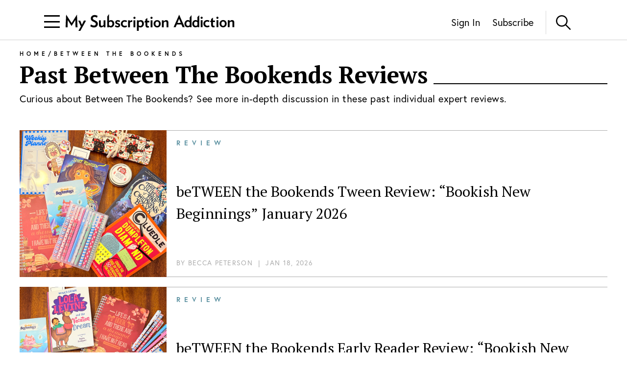

--- FILE ---
content_type: text/html; charset=utf-8
request_url: https://www.mysubscriptionaddiction.com/b/between-the-bookends/reviews
body_size: 10616
content:
<!DOCTYPE html><html><head><meta charSet="utf-8"/><meta content="initial-scale=1.0, width=device-width, maximum-scale=1" name="viewport"/><script type="1c46dfb03b57746c1c6f86f4-text/javascript">
(function(apiKey){(function(f,e,r,m,a,t){a=f[m]=f[m]||{};[&quot;loadTile&quot;,&quot;catalog&quot;,&quot;collection&quot;,&quot;embeddedShop&quot;,&quot;linkShop&quot;].map((x)=&gt;{a[x]=a[x]||function(){var z=e.currentScript;f.addEventListener(&quot;fermatInit&quot;,()=&gt;{f[m][x]({...arguments[0],scriptElement:z});});}});;t=e.createElement(r);t.src=&quot;https://unpkg.com/@fermat-commerce/storefront-lib/dist/fermat-storefront.js&quot;;t.async=true;t.onload=function(){fermatLib.initialize(apiKey);};e.head.appendChild(t);})(window,document,&quot;script&quot;,&quot;fermat&quot;);})(&quot;onu1YbPJQvsdMEUpBUMlv2cMpuMVeU9G&quot;);
        </script><script type="1c46dfb03b57746c1c6f86f4-text/javascript">
            !function (w, d, t) {
              w.TiktokAnalyticsObject = t;var ttq=w[t]=w[t]||[];ttq.methods=[&quot;page&quot;,&quot;track&quot;,&quot;identify&quot;,&quot;instances&quot;,&quot;debug&quot;,&quot;on&quot;,&quot;off&quot;,&quot;once&quot;,&quot;ready&quot;,&quot;alias&quot;,&quot;group&quot;,&quot;enableCookie&quot;,&quot;disableCookie&quot;],ttq.setAndDefer=function(t,e){t[e] = function () { t.push([e].concat(Array.prototype.slice.call(arguments, 0))) }};for(var i=0;i&lt;ttq.methods.length;i++)ttq.setAndDefer(ttq,ttq.methods[i]);ttq.instance=function(t){for(var e=ttq._i[t]||[],n=0;n&lt;ttq.methods.length;n++
              )ttq.setAndDefer(e,ttq.methods[n]);return e},ttq.load=function(e,n){var i=&quot;https://analytics.tiktok.com/i18n/pixel/events.js&quot;;ttq._i=ttq._i||{ },ttq._i[e]=[],ttq._i[e]._u=i,ttq._t=ttq._t||{ },ttq._t[e]=+new Date,ttq._o=ttq._o||{ },ttq._o[e]=n||{ };n=document.createElement(&quot;script&quot;);n.type=&quot;text/javascript&quot;,n.async=!0,n.src=i+&quot;?sdkid=&quot;+e+&quot;&amp;lib=&quot;+t;e=document.getElementsByTagName(&quot;script&quot;)[0];e.parentNode.insertBefore(n,e)};

              ttq.load(&#x27;CDIT3PJC77UFUTJC0L1G&#x27;);
              ttq.page();
            }(window, document, &#x27;ttq&#x27;);
          </script><script type="1c46dfb03b57746c1c6f86f4-text/javascript">
            !function(w,d){if(!w.rdt){var p=w.rdt=function(){p.sendEvent?p.sendEvent.apply(p,arguments):p.callQueue.push(arguments)};p.callQueue=[];var t=d.createElement(&quot;script&quot;);t.src=&quot;https://www.redditstatic.com/ads/pixel.js&quot;,t.async=!0;var s=d.getElementsByTagName(&quot;script&quot;)[0];s.parentNode.insertBefore(t,s)}}(window,document);rdt(&#x27;init&#x27;,&#x27;a2_fcojf4z9rna7&#x27;);rdt(&#x27;track&#x27;, &#x27;PageVisit&#x27;);
          </script><script type="1c46dfb03b57746c1c6f86f4-text/javascript">
            !function(f,b,e,v,n,t,s)
            {if(f.fbq)return;n=f.fbq=function(){n.callMethod?
            n.callMethod.apply(n,arguments):n.queue.push(arguments)};
            if(!f._fbq)f._fbq=n;n.push=n;n.loaded=!0;n.version=&#x27;2.0&#x27;;
            n.queue=[];t=b.createElement(e);t.async=!0;
            t.src=v;s=b.getElementsByTagName(e)[0];
            s.parentNode.insertBefore(t,s)}(window, document,&#x27;script&#x27;,
            &#x27;https://connect.facebook.net/en_US/fbevents.js&#x27;);
            fbq(&#x27;init&#x27;, &#x27;321863149881826&#x27;);
            fbq(&#x27;track&#x27;, &#x27;PageView&#x27;);
          </script><noscript><img alt="Facebook Pixel" height="1" src="https://www.facebook.com/tr?id=321863149881826&amp;ev=PageView&amp;noscript=1" style="display:none" width="1"/></noscript><title>Past Between The Bookends Reviews | MSA</title><meta content="Curious about Between The Bookends? See more in-depth discussion in these past individual expert reviews." name="description"/><meta name="next-head-count" content="9"/><link rel="preload" href="/_next/static/css/544736cf2307e7e8.css" as="style"/><link rel="stylesheet" href="/_next/static/css/544736cf2307e7e8.css" data-n-g=""/><link rel="preload" href="/_next/static/css/51837370f924d5dc.css" as="style"/><link rel="stylesheet" href="/_next/static/css/51837370f924d5dc.css" data-n-p=""/><noscript data-n-css=""></noscript><script defer="" nomodule="" src="/_next/static/chunks/polyfills-c67a75d1b6f99dc8.js" type="1c46dfb03b57746c1c6f86f4-text/javascript"></script><script src="https://www.googleoptimize.com/optimize.js?id=GTM-TQ4ZSRC" defer="" data-nscript="beforeInteractive" type="1c46dfb03b57746c1c6f86f4-text/javascript"></script><script src="/_next/static/chunks/webpack-5752944655d749a0.js" defer="" type="1c46dfb03b57746c1c6f86f4-text/javascript"></script><script src="/_next/static/chunks/framework-5f4595e5518b5600.js" defer="" type="1c46dfb03b57746c1c6f86f4-text/javascript"></script><script src="/_next/static/chunks/main-addcb9bc11ed9398.js" defer="" type="1c46dfb03b57746c1c6f86f4-text/javascript"></script><script src="/_next/static/chunks/pages/_app-19f6427298c83f1d.js" defer="" type="1c46dfb03b57746c1c6f86f4-text/javascript"></script><script src="/_next/static/chunks/10-ba528173093392ad.js" defer="" type="1c46dfb03b57746c1c6f86f4-text/javascript"></script><script src="/_next/static/chunks/284-43f3b8a260be785d.js" defer="" type="1c46dfb03b57746c1c6f86f4-text/javascript"></script><script src="/_next/static/chunks/815-b7d24335db64e7d3.js" defer="" type="1c46dfb03b57746c1c6f86f4-text/javascript"></script><script src="/_next/static/chunks/pages/b/%5Bslug%5D/reviews-47ac1badc122e12f.js" defer="" type="1c46dfb03b57746c1c6f86f4-text/javascript"></script><script src="/_next/static/dPYm-8qq2xni-HTNWl7hd/_buildManifest.js" defer="" type="1c46dfb03b57746c1c6f86f4-text/javascript"></script><script src="/_next/static/dPYm-8qq2xni-HTNWl7hd/_ssgManifest.js" defer="" type="1c46dfb03b57746c1c6f86f4-text/javascript"></script></head><body><div id="__next" data-reactroot=""><div><header class="Header_header__NLhag"><div class="Header_overlay__2_lvO" role="button" tabindex="0"></div><div class="Header_leftHeader__1SbHx"><div><button class="Burger_burger__bNSA_"><div></div><div data-testid="second-bar"></div><div></div></button><div class="Header_burgerBackground__6fMOU"></div><nav class="Menu_navMenu__izDZr"><div class="AppMenuItem_container__UBFVA AppMenuItem_root__z3_xw"><div class="AppMenuItemComponent_content__S2s69" role="button" tabindex="-1"><div class="AppMenuItem_content__kbMVD AppMenuItem_root__z3_xw"><div class="AppMenuItem_name__XbHah">Best Subscriptions</div><img alt="Arrow that indicates expansion state" class="w-[12px] h-[12px] ease-in duration-200 w-[18px] h-[18px]" src="/images/chevron-right.svg"/></div></div><div class="AppMenuItem_childrenContainer___6uDi"><div class="AppMenuItem_container__UBFVA"><div class="AppMenuItemComponent_content__S2s69" role="button" tabindex="-1"><div class="AppMenuItem_content__kbMVD"><div class="AppMenuItem_name__XbHah">Overall Best Subscriptions</div><img alt="Arrow that indicates expansion state" class="w-[12px] h-[12px] ease-in duration-200" src="/images/chevron-right.svg"/></div></div><div class="AppMenuItem_childrenContainer___6uDi"><div class="AppMenuItem_container__UBFVA"><div class="AppMenuItemComponent_content__S2s69" role="button" tabindex="-1"><a href="https://www.mysubscriptionaddiction.com/best-subscription-boxes"><div class="AppMenuItem_content__kbMVD"><div class="AppMenuItem_name__XbHah">Best Subscriptions - Reader&#x27;s Choice</div></div></a></div><div class="AppMenuItem_childrenContainer___6uDi"></div></div><div class="AppMenuItem_container__UBFVA"><div class="AppMenuItemComponent_content__S2s69" role="button" tabindex="-1"><a href="https://www.mysubscriptionaddiction.com/best-subscription-boxes/best-boxes-for-women"><div class="AppMenuItem_content__kbMVD"><div class="AppMenuItem_name__XbHah">Best Subscription Boxes For Women</div></div></a></div><div class="AppMenuItem_childrenContainer___6uDi"></div></div><div class="AppMenuItem_container__UBFVA"><div class="AppMenuItemComponent_content__S2s69" role="button" tabindex="-1"><a href="https://www.mysubscriptionaddiction.com/best-subscription-boxes/best-boxes-for-men"><div class="AppMenuItem_content__kbMVD"><div class="AppMenuItem_name__XbHah">Best Subscription Boxes For Men</div></div></a></div><div class="AppMenuItem_childrenContainer___6uDi"></div></div><div class="AppMenuItem_container__UBFVA"><div class="AppMenuItemComponent_content__S2s69" role="button" tabindex="-1"><a href="https://www.mysubscriptionaddiction.com/best-subscription-boxes/best-boxes-for-kids"><div class="AppMenuItem_content__kbMVD"><div class="AppMenuItem_name__XbHah">Best Subscription Boxes For Kids</div></div></a></div><div class="AppMenuItem_childrenContainer___6uDi"></div></div><div class="AppMenuItem_container__UBFVA"><div class="AppMenuItemComponent_content__S2s69" role="button" tabindex="-1"><a href="https://www.mysubscriptionaddiction.com/best-subscription-boxes/best-boxes-for-teens"><div class="AppMenuItem_content__kbMVD"><div class="AppMenuItem_name__XbHah">Best Subscription Boxes For Teens</div></div></a></div><div class="AppMenuItem_childrenContainer___6uDi"></div></div><div class="AppMenuItem_container__UBFVA"><div class="AppMenuItemComponent_content__S2s69" role="button" tabindex="-1"><a href="https://www.mysubscriptionaddiction.com/best-dog-subscription-boxes"><div class="AppMenuItem_content__kbMVD"><div class="AppMenuItem_name__XbHah">Best Subscription Boxes For Dogs</div></div></a></div><div class="AppMenuItem_childrenContainer___6uDi"></div></div><div class="AppMenuItem_container__UBFVA"><div class="AppMenuItemComponent_content__S2s69" role="button" tabindex="-1"><a href="https://www.mysubscriptionaddiction.com/best-subscription-boxes/best-boxes-for-cats"><div class="AppMenuItem_content__kbMVD"><div class="AppMenuItem_name__XbHah">Best Subscription Boxes For Cats</div></div></a></div><div class="AppMenuItem_childrenContainer___6uDi"></div></div><div class="AppMenuItem_container__UBFVA"><div class="AppMenuItemComponent_content__S2s69" role="button" tabindex="-1"><a href="https://www.mysubscriptionaddiction.com/best-monthly-subscription-boxes"><div class="AppMenuItem_content__kbMVD"><div class="AppMenuItem_name__XbHah">Best Monthly Boxes of All Time</div></div></a></div><div class="AppMenuItem_childrenContainer___6uDi"></div></div></div></div><div class="AppMenuItem_container__UBFVA"><div class="AppMenuItemComponent_content__S2s69" role="button" tabindex="-1"><div class="AppMenuItem_content__kbMVD"><div class="AppMenuItem_name__XbHah">To Eat and Drink</div><img alt="Arrow that indicates expansion state" class="w-[12px] h-[12px] ease-in duration-200" src="/images/chevron-right.svg"/></div></div><div class="AppMenuItem_childrenContainer___6uDi"><div class="AppMenuItem_container__UBFVA"><div class="AppMenuItemComponent_content__S2s69" role="button" tabindex="-1"><a href="https://www.mysubscriptionaddiction.com/best-subscription-boxes/best-meal-kit-delivery-services"><div class="AppMenuItem_content__kbMVD"><div class="AppMenuItem_name__XbHah">Best Meal Delivery Services</div></div></a></div><div class="AppMenuItem_childrenContainer___6uDi"></div></div><div class="AppMenuItem_container__UBFVA"><div class="AppMenuItemComponent_content__S2s69" role="button" tabindex="-1"><a href="https://www.mysubscriptionaddiction.com/best-food-subscription-boxes"><div class="AppMenuItem_content__kbMVD"><div class="AppMenuItem_name__XbHah">Best Food Subscription Boxes</div></div></a></div><div class="AppMenuItem_childrenContainer___6uDi"></div></div><div class="AppMenuItem_container__UBFVA"><div class="AppMenuItemComponent_content__S2s69" role="button" tabindex="-1"><a href="https://www.mysubscriptionaddiction.com/best-subscription-boxes/best-snack-boxes"><div class="AppMenuItem_content__kbMVD"><div class="AppMenuItem_name__XbHah">Best Snack Subscription Boxes</div></div></a></div><div class="AppMenuItem_childrenContainer___6uDi"></div></div><div class="AppMenuItem_container__UBFVA"><div class="AppMenuItemComponent_content__S2s69" role="button" tabindex="-1"><a href="https://www.mysubscriptionaddiction.com/best-subscription-boxes/best-wine-clubs"><div class="AppMenuItem_content__kbMVD"><div class="AppMenuItem_name__XbHah">Best Wine Subscriptions</div></div></a></div><div class="AppMenuItem_childrenContainer___6uDi"></div></div><div class="AppMenuItem_container__UBFVA"><div class="AppMenuItemComponent_content__S2s69" role="button" tabindex="-1"><a href="https://www.mysubscriptionaddiction.com/best-beer-month-clubs"><div class="AppMenuItem_content__kbMVD"><div class="AppMenuItem_name__XbHah">Best Beer Subscriptions</div></div></a></div><div class="AppMenuItem_childrenContainer___6uDi"></div></div><div class="AppMenuItem_container__UBFVA"><div class="AppMenuItemComponent_content__S2s69" role="button" tabindex="-1"><a href="https://www.mysubscriptionaddiction.com/best-coffee-subscription-boxes"><div class="AppMenuItem_content__kbMVD"><div class="AppMenuItem_name__XbHah">Best Coffee Subscription Boxes</div></div></a></div><div class="AppMenuItem_childrenContainer___6uDi"></div></div><div class="AppMenuItem_container__UBFVA"><div class="AppMenuItemComponent_content__S2s69" role="button" tabindex="-1"><a href="https://www.mysubscriptionaddiction.com/the-best-tea-subscription-boxes"><div class="AppMenuItem_content__kbMVD"><div class="AppMenuItem_name__XbHah">Best Tea Subscription Boxes</div></div></a></div><div class="AppMenuItem_childrenContainer___6uDi"></div></div></div></div><div class="AppMenuItem_container__UBFVA"><div class="AppMenuItemComponent_content__S2s69" role="button" tabindex="-1"><div class="AppMenuItem_content__kbMVD"><div class="AppMenuItem_name__XbHah">To Wear</div><img alt="Arrow that indicates expansion state" class="w-[12px] h-[12px] ease-in duration-200" src="/images/chevron-right.svg"/></div></div><div class="AppMenuItem_childrenContainer___6uDi"><div class="AppMenuItem_container__UBFVA"><div class="AppMenuItemComponent_content__S2s69" role="button" tabindex="-1"><a href="https://www.mysubscriptionaddiction.com/best-clothing-subscription-boxes"><div class="AppMenuItem_content__kbMVD"><div class="AppMenuItem_name__XbHah">Best Clothing Subscription Boxes</div></div></a></div><div class="AppMenuItem_childrenContainer___6uDi"></div></div><div class="AppMenuItem_container__UBFVA"><div class="AppMenuItemComponent_content__S2s69" role="button" tabindex="-1"><a href="https://www.mysubscriptionaddiction.com/best-subscription-boxes/best-personal-styling-boxes"><div class="AppMenuItem_content__kbMVD"><div class="AppMenuItem_name__XbHah">Best Online Personal Stylist Subscriptions</div></div></a></div><div class="AppMenuItem_childrenContainer___6uDi"></div></div><div class="AppMenuItem_container__UBFVA"><div class="AppMenuItemComponent_content__S2s69" role="button" tabindex="-1"><a href="https://www.mysubscriptionaddiction.com/clothing-rental-subscriptions"><div class="AppMenuItem_content__kbMVD"><div class="AppMenuItem_name__XbHah">Best Clothing Rental Subscriptions</div></div></a></div><div class="AppMenuItem_childrenContainer___6uDi"></div></div><div class="AppMenuItem_container__UBFVA"><div class="AppMenuItemComponent_content__S2s69" role="button" tabindex="-1"><a href="https://www.mysubscriptionaddiction.com/best-subscription-boxes/best-womens-clothing-boxes"><div class="AppMenuItem_content__kbMVD"><div class="AppMenuItem_name__XbHah">Best Women&#x27;s Fashion Subscriptions</div></div></a></div><div class="AppMenuItem_childrenContainer___6uDi"></div></div><div class="AppMenuItem_container__UBFVA"><div class="AppMenuItemComponent_content__S2s69" role="button" tabindex="-1"><a href="https://www.mysubscriptionaddiction.com/best-subscription-boxes/best-mens-fashion-boxes"><div class="AppMenuItem_content__kbMVD"><div class="AppMenuItem_name__XbHah">Best Men&#x27;s Clothing Subscription Boxes</div></div></a></div><div class="AppMenuItem_childrenContainer___6uDi"></div></div><div class="AppMenuItem_container__UBFVA"><div class="AppMenuItemComponent_content__S2s69" role="button" tabindex="-1"><a href="https://www.mysubscriptionaddiction.com/best-subscription-boxes/best-kids-clothing-boxes"><div class="AppMenuItem_content__kbMVD"><div class="AppMenuItem_name__XbHah">Best Kid&#x27;s Clothing Subscription Boxes</div></div></a></div><div class="AppMenuItem_childrenContainer___6uDi"></div></div><div class="AppMenuItem_container__UBFVA"><div class="AppMenuItemComponent_content__S2s69" role="button" tabindex="-1"><a href="https://www.mysubscriptionaddiction.com/best-plus-size-clothing-subscription-boxes"><div class="AppMenuItem_content__kbMVD"><div class="AppMenuItem_name__XbHah">Best Plus Size Clothing Subscription Boxes</div></div></a></div><div class="AppMenuItem_childrenContainer___6uDi"></div></div></div></div><div class="AppMenuItem_container__UBFVA"><div class="AppMenuItemComponent_content__S2s69" role="button" tabindex="-1"><div class="AppMenuItem_content__kbMVD"><div class="AppMenuItem_name__XbHah">To Look Good</div><img alt="Arrow that indicates expansion state" class="w-[12px] h-[12px] ease-in duration-200" src="/images/chevron-right.svg"/></div></div><div class="AppMenuItem_childrenContainer___6uDi"><div class="AppMenuItem_container__UBFVA"><div class="AppMenuItemComponent_content__S2s69" role="button" tabindex="-1"><a href="https://www.mysubscriptionaddiction.com/best-subscription-boxes/best-beauty-boxes"><div class="AppMenuItem_content__kbMVD"><div class="AppMenuItem_name__XbHah">Best Beauty Subscription Boxes</div></div></a></div><div class="AppMenuItem_childrenContainer___6uDi"></div></div><div class="AppMenuItem_container__UBFVA"><div class="AppMenuItemComponent_content__S2s69" role="button" tabindex="-1"><a href="https://www.mysubscriptionaddiction.com/best-subscription-boxes/best-makeup-boxes"><div class="AppMenuItem_content__kbMVD"><div class="AppMenuItem_name__XbHah">Best Makeup Subscription Boxes</div></div></a></div><div class="AppMenuItem_childrenContainer___6uDi"></div></div><div class="AppMenuItem_container__UBFVA"><div class="AppMenuItemComponent_content__S2s69" role="button" tabindex="-1"><a href="https://www.mysubscriptionaddiction.com/best-subscription-boxes/best-skincare-boxes"><div class="AppMenuItem_content__kbMVD"><div class="AppMenuItem_name__XbHah">Best Skincare Subscription Boxes</div></div></a></div><div class="AppMenuItem_childrenContainer___6uDi"></div></div><div class="AppMenuItem_container__UBFVA"><div class="AppMenuItemComponent_content__S2s69" role="button" tabindex="-1"><a href="https://www.mysubscriptionaddiction.com/best-subscription-boxes/best-jewelry-subscription-boxes"><div class="AppMenuItem_content__kbMVD"><div class="AppMenuItem_name__XbHah">Best Jewelry Subscription Boxes</div></div></a></div><div class="AppMenuItem_childrenContainer___6uDi"></div></div></div></div><div class="AppMenuItem_container__UBFVA"><div class="AppMenuItemComponent_content__S2s69" role="button" tabindex="-1"><div class="AppMenuItem_content__kbMVD"><div class="AppMenuItem_name__XbHah">To Do At Home</div><img alt="Arrow that indicates expansion state" class="w-[12px] h-[12px] ease-in duration-200" src="/images/chevron-right.svg"/></div></div><div class="AppMenuItem_childrenContainer___6uDi"><div class="AppMenuItem_container__UBFVA"><div class="AppMenuItemComponent_content__S2s69" role="button" tabindex="-1"><a href="https://www.mysubscriptionaddiction.com/best-subscription-boxes/best-home-decor-and-supplies-boxes"><div class="AppMenuItem_content__kbMVD"><div class="AppMenuItem_name__XbHah">Best Home Decor Subscriptions</div></div></a></div><div class="AppMenuItem_childrenContainer___6uDi"></div></div><div class="AppMenuItem_container__UBFVA"><div class="AppMenuItemComponent_content__S2s69" role="button" tabindex="-1"><a href="https://www.mysubscriptionaddiction.com/plant-subscription-boxes"><div class="AppMenuItem_content__kbMVD"><div class="AppMenuItem_name__XbHah">Best Plant Subscription Boxes</div></div></a></div><div class="AppMenuItem_childrenContainer___6uDi"></div></div><div class="AppMenuItem_container__UBFVA"><div class="AppMenuItemComponent_content__S2s69" role="button" tabindex="-1"><a href="https://www.mysubscriptionaddiction.com/best-subscription-boxes/the-top-10-tech-subscription-boxes-for-home-gadgets-in-2023"><div class="AppMenuItem_content__kbMVD"><div class="AppMenuItem_name__XbHah">Best Home Gadget Subscriptions</div></div></a></div><div class="AppMenuItem_childrenContainer___6uDi"></div></div><div class="AppMenuItem_container__UBFVA"><div class="AppMenuItemComponent_content__S2s69" role="button" tabindex="-1"><a href="https://www.mysubscriptionaddiction.com/best-subscription-boxes/best-book-boxes"><div class="AppMenuItem_content__kbMVD"><div class="AppMenuItem_name__XbHah">Best Book Subscription Boxes</div></div></a></div><div class="AppMenuItem_childrenContainer___6uDi"></div></div><div class="AppMenuItem_container__UBFVA"><div class="AppMenuItemComponent_content__S2s69" role="button" tabindex="-1"><a href="https://www.mysubscriptionaddiction.com/best-subscription-boxes/best-craft-boxes"><div class="AppMenuItem_content__kbMVD"><div class="AppMenuItem_name__XbHah">Best Art Subscription Boxes</div></div></a></div><div class="AppMenuItem_childrenContainer___6uDi"></div></div><div class="AppMenuItem_container__UBFVA"><div class="AppMenuItemComponent_content__S2s69" role="button" tabindex="-1"><a href="https://www.mysubscriptionaddiction.com/best-pet-subscription-boxes"><div class="AppMenuItem_content__kbMVD"><div class="AppMenuItem_name__XbHah">Best Subscription Boxes For Pets</div></div></a></div><div class="AppMenuItem_childrenContainer___6uDi"></div></div></div></div><div class="AppMenuItem_container__UBFVA"><div class="AppMenuItemComponent_content__S2s69" role="button" tabindex="-1"><div class="AppMenuItem_content__kbMVD"><div class="AppMenuItem_name__XbHah">To Live Well</div><img alt="Arrow that indicates expansion state" class="w-[12px] h-[12px] ease-in duration-200" src="/images/chevron-right.svg"/></div></div><div class="AppMenuItem_childrenContainer___6uDi"><div class="AppMenuItem_container__UBFVA"><div class="AppMenuItemComponent_content__S2s69" role="button" tabindex="-1"><a href="https://www.mysubscriptionaddiction.com/best-subscription-boxes/best-wellness-subscription-boxes-readers-choice"><div class="AppMenuItem_content__kbMVD"><div class="AppMenuItem_name__XbHah">Best Wellness Subscriptions</div></div></a></div><div class="AppMenuItem_childrenContainer___6uDi"></div></div><div class="AppMenuItem_container__UBFVA"><div class="AppMenuItemComponent_content__S2s69" role="button" tabindex="-1"><a href="https://www.mysubscriptionaddiction.com/best-subscription-boxes/best-fitness-boxes"><div class="AppMenuItem_content__kbMVD"><div class="AppMenuItem_name__XbHah">Best Fitness Subscriptions</div></div></a></div><div class="AppMenuItem_childrenContainer___6uDi"></div></div><div class="AppMenuItem_container__UBFVA"><div class="AppMenuItemComponent_content__S2s69" role="button" tabindex="-1"><a href="https://www.mysubscriptionaddiction.com/best-vitamin-supplement-subscriptions"><div class="AppMenuItem_content__kbMVD"><div class="AppMenuItem_name__XbHah">Best Vitamin and Supplement Subscriptions</div></div></a></div><div class="AppMenuItem_childrenContainer___6uDi"></div></div><div class="AppMenuItem_container__UBFVA"><div class="AppMenuItemComponent_content__S2s69" role="button" tabindex="-1"><a href="https://www.mysubscriptionaddiction.com/self-care-subscription-boxes"><div class="AppMenuItem_content__kbMVD"><div class="AppMenuItem_name__XbHah">Best Self Care Subscriptions</div></div></a></div><div class="AppMenuItem_childrenContainer___6uDi"></div></div><div class="AppMenuItem_container__UBFVA"><div class="AppMenuItemComponent_content__S2s69" role="button" tabindex="-1"><a href="https://www.mysubscriptionaddiction.com/best-baby-subscription-boxes"><div class="AppMenuItem_content__kbMVD"><div class="AppMenuItem_name__XbHah">Best Baby Subscription Boxes</div></div></a></div><div class="AppMenuItem_childrenContainer___6uDi"></div></div></div></div></div></div><div class="AppMenuItem_container__UBFVA AppMenuItem_root__z3_xw"><div class="AppMenuItemComponent_content__S2s69" role="button" tabindex="-1"><div class="AppMenuItem_content__kbMVD AppMenuItem_root__z3_xw"><div class="AppMenuItem_name__XbHah">Reviews</div><img alt="Arrow that indicates expansion state" class="w-[12px] h-[12px] ease-in duration-200 w-[18px] h-[18px]" src="/images/chevron-right.svg"/></div></div><div class="AppMenuItem_childrenContainer___6uDi"><div class="AppMenuItem_container__UBFVA"><div class="AppMenuItemComponent_content__S2s69" role="button" tabindex="-1"><div class="AppMenuItem_content__kbMVD"><div class="AppMenuItem_name__XbHah">Reviews by Category</div><img alt="Arrow that indicates expansion state" class="w-[12px] h-[12px] ease-in duration-200" src="/images/chevron-right.svg"/></div></div><div class="AppMenuItem_childrenContainer___6uDi"><div class="AppMenuItem_container__UBFVA"><div class="AppMenuItemComponent_content__S2s69" role="button" tabindex="-1"><a href="https://www.mysubscriptionaddiction.com/category/subscription-boxes-for-women"><div class="AppMenuItem_content__kbMVD"><div class="AppMenuItem_name__XbHah">Women&#x27;s Boxes</div></div></a></div><div class="AppMenuItem_childrenContainer___6uDi"></div></div><div class="AppMenuItem_container__UBFVA"><div class="AppMenuItemComponent_content__S2s69" role="button" tabindex="-1"><a href="https://www.mysubscriptionaddiction.com/category/subscription-boxes-for-men-2"><div class="AppMenuItem_content__kbMVD"><div class="AppMenuItem_name__XbHah">Men&#x27;s Boxes</div></div></a></div><div class="AppMenuItem_childrenContainer___6uDi"></div></div><div class="AppMenuItem_container__UBFVA"><div class="AppMenuItemComponent_content__S2s69" role="button" tabindex="-1"><a href="https://www.mysubscriptionaddiction.com/category/subscription-boxes-for-kids"><div class="AppMenuItem_content__kbMVD"><div class="AppMenuItem_name__XbHah">Kids&#x27; Boxes</div></div></a></div><div class="AppMenuItem_childrenContainer___6uDi"></div></div><div class="AppMenuItem_container__UBFVA"><div class="AppMenuItemComponent_content__S2s69" role="button" tabindex="-1"><a href="https://www.mysubscriptionaddiction.com/category/beauty-subscription-boxes-2"><div class="AppMenuItem_content__kbMVD"><div class="AppMenuItem_name__XbHah">Beauty Boxes</div></div></a></div><div class="AppMenuItem_childrenContainer___6uDi"></div></div><div class="AppMenuItem_container__UBFVA"><div class="AppMenuItemComponent_content__S2s69" role="button" tabindex="-1"><a href="https://www.mysubscriptionaddiction.com/category/clothing-subscription-boxes"><div class="AppMenuItem_content__kbMVD"><div class="AppMenuItem_name__XbHah">Clothing Boxes</div></div></a></div><div class="AppMenuItem_childrenContainer___6uDi"></div></div><div class="AppMenuItem_container__UBFVA"><div class="AppMenuItemComponent_content__S2s69" role="button" tabindex="-1"><a href="https://www.mysubscriptionaddiction.com/category/food-subscription-boxes-2"><div class="AppMenuItem_content__kbMVD"><div class="AppMenuItem_name__XbHah">Meal Subscriptions</div></div></a></div><div class="AppMenuItem_childrenContainer___6uDi"></div></div><div class="AppMenuItem_container__UBFVA"><div class="AppMenuItemComponent_content__S2s69" role="button" tabindex="-1"><a href="https://www.mysubscriptionaddiction.com/category/razors"><div class="AppMenuItem_content__kbMVD"><div class="AppMenuItem_name__XbHah">Razor Subscriptions</div></div></a></div><div class="AppMenuItem_childrenContainer___6uDi"></div></div></div></div><div class="AppMenuItem_container__UBFVA"><div class="AppMenuItemComponent_content__S2s69" role="button" tabindex="-1"><div class="AppMenuItem_content__kbMVD"><div class="AppMenuItem_name__XbHah">Popular Reviews</div><img alt="Arrow that indicates expansion state" class="w-[12px] h-[12px] ease-in duration-200" src="/images/chevron-right.svg"/></div></div><div class="AppMenuItem_childrenContainer___6uDi"><div class="AppMenuItem_container__UBFVA"><div class="AppMenuItemComponent_content__S2s69" role="button" tabindex="-1"><a href="https://www.mysubscriptionaddiction.com/b/fabfitfun-vip-box"><div class="AppMenuItem_content__kbMVD"><div class="AppMenuItem_name__XbHah">FabFitFun Reviews</div></div></a></div><div class="AppMenuItem_childrenContainer___6uDi"></div></div><div class="AppMenuItem_container__UBFVA"><div class="AppMenuItemComponent_content__S2s69" role="button" tabindex="-1"><a href="https://www.mysubscriptionaddiction.com/b/ipsy"><div class="AppMenuItem_content__kbMVD"><div class="AppMenuItem_name__XbHah">Ipsy Reviews</div></div></a></div><div class="AppMenuItem_childrenContainer___6uDi"></div></div><div class="AppMenuItem_container__UBFVA"><div class="AppMenuItemComponent_content__S2s69" role="button" tabindex="-1"><a href="https://www.mysubscriptionaddiction.com/b/boxycharm"><div class="AppMenuItem_content__kbMVD"><div class="AppMenuItem_name__XbHah">Boxycharm Reviews</div></div></a></div><div class="AppMenuItem_childrenContainer___6uDi"></div></div><div class="AppMenuItem_container__UBFVA"><div class="AppMenuItemComponent_content__S2s69" role="button" tabindex="-1"><a href="https://www.mysubscriptionaddiction.com/b/stitch-fix"><div class="AppMenuItem_content__kbMVD"><div class="AppMenuItem_name__XbHah">Stitch Fix Reviews</div></div></a></div><div class="AppMenuItem_childrenContainer___6uDi"></div></div><div class="AppMenuItem_container__UBFVA"><div class="AppMenuItemComponent_content__S2s69" role="button" tabindex="-1"><a href="https://www.mysubscriptionaddiction.com/b/home-chef"><div class="AppMenuItem_content__kbMVD"><div class="AppMenuItem_name__XbHah">Home Chef Reviews</div></div></a></div><div class="AppMenuItem_childrenContainer___6uDi"></div></div><div class="AppMenuItem_container__UBFVA"><div class="AppMenuItemComponent_content__S2s69" role="button" tabindex="-1"><a href="https://www.mysubscriptionaddiction.com/b/causebox"><div class="AppMenuItem_content__kbMVD"><div class="AppMenuItem_name__XbHah">CAUSEBOX Reviews</div></div></a></div><div class="AppMenuItem_childrenContainer___6uDi"></div></div><div class="AppMenuItem_container__UBFVA"><div class="AppMenuItemComponent_content__S2s69" role="button" tabindex="-1"><a href="https://www.mysubscriptionaddiction.com/b/kiwi-crate"><div class="AppMenuItem_content__kbMVD"><div class="AppMenuItem_name__XbHah">Kiwi Crate Reviews</div></div></a></div><div class="AppMenuItem_childrenContainer___6uDi"></div></div></div></div><div class="AppMenuItem_container__UBFVA"><div class="AppMenuItemComponent_content__S2s69" role="button" tabindex="-1"><a href="https://www.mysubscriptionaddiction.com/category/subscription-box-reviews"><div class="AppMenuItem_content__kbMVD"><div class="AppMenuItem_name__XbHah">BROWSE ALL REVIEWS</div></div></a></div><div class="AppMenuItem_childrenContainer___6uDi"></div></div></div></div><div class="AppMenuItem_container__UBFVA AppMenuItem_root__z3_xw"><div class="AppMenuItemComponent_content__S2s69" role="button" tabindex="-1"><div class="AppMenuItem_content__kbMVD AppMenuItem_root__z3_xw"><div class="AppMenuItem_name__XbHah">Spoilers</div><img alt="Arrow that indicates expansion state" class="w-[12px] h-[12px] ease-in duration-200 w-[18px] h-[18px]" src="/images/chevron-right.svg"/></div></div><div class="AppMenuItem_childrenContainer___6uDi"><div class="AppMenuItem_container__UBFVA"><div class="AppMenuItemComponent_content__S2s69" role="button" tabindex="-1"><div class="AppMenuItem_content__kbMVD"><div class="AppMenuItem_name__XbHah">Popular Spoilers</div><img alt="Arrow that indicates expansion state" class="w-[12px] h-[12px] ease-in duration-200" src="/images/chevron-right.svg"/></div></div><div class="AppMenuItem_childrenContainer___6uDi"><div class="AppMenuItem_container__UBFVA"><div class="AppMenuItemComponent_content__S2s69" role="button" tabindex="-1"><a href="https://www.mysubscriptionaddiction.com/b/fabfitfun/spoilers"><div class="AppMenuItem_content__kbMVD"><div class="AppMenuItem_name__XbHah">FabFitFun Spoilers</div></div></a></div><div class="AppMenuItem_childrenContainer___6uDi"></div></div><div class="AppMenuItem_container__UBFVA"><div class="AppMenuItemComponent_content__S2s69" role="button" tabindex="-1"><a href="https://www.mysubscriptionaddiction.com/b/boxycharm/spoilers"><div class="AppMenuItem_content__kbMVD"><div class="AppMenuItem_name__XbHah">Boxycharm Spoilers</div></div></a></div><div class="AppMenuItem_childrenContainer___6uDi"></div></div><div class="AppMenuItem_container__UBFVA"><div class="AppMenuItemComponent_content__S2s69" role="button" tabindex="-1"><a href="https://www.mysubscriptionaddiction.com/b/ipsy/spoilers"><div class="AppMenuItem_content__kbMVD"><div class="AppMenuItem_name__XbHah">Ipsy Spoilers</div></div></a></div><div class="AppMenuItem_childrenContainer___6uDi"></div></div><div class="AppMenuItem_container__UBFVA"><div class="AppMenuItemComponent_content__S2s69" role="button" tabindex="-1"><a href="https://www.mysubscriptionaddiction.com/b/allure-beauty-box/spoilers"><div class="AppMenuItem_content__kbMVD"><div class="AppMenuItem_name__XbHah">Allure Spoilers</div></div></a></div><div class="AppMenuItem_childrenContainer___6uDi"></div></div><div class="AppMenuItem_container__UBFVA"><div class="AppMenuItemComponent_content__S2s69" role="button" tabindex="-1"><a href="https://www.mysubscriptionaddiction.com/b/alltrue/spoilers"><div class="AppMenuItem_content__kbMVD"><div class="AppMenuItem_name__XbHah">Alltrue Spoilers</div></div></a></div><div class="AppMenuItem_childrenContainer___6uDi"></div></div></div></div><div class="AppMenuItem_container__UBFVA"><div class="AppMenuItemComponent_content__S2s69" role="button" tabindex="-1"><a href="https://www.mysubscriptionaddiction.com/category/subscription-box-spoilers"><div class="AppMenuItem_content__kbMVD"><div class="AppMenuItem_name__XbHah">BROWSE ALL SPOILERS</div></div></a></div><div class="AppMenuItem_childrenContainer___6uDi"></div></div></div></div><div class="AppMenuItem_container__UBFVA AppMenuItem_root__z3_xw"><div class="AppMenuItemComponent_content__S2s69" role="button" tabindex="-1"><a href="https://www.mysubscriptionaddiction.com/best-subscription-coupons"><div class="AppMenuItem_content__kbMVD AppMenuItem_root__z3_xw"><div class="AppMenuItem_name__XbHah">Best Coupons</div></div></a></div><div class="AppMenuItem_childrenContainer___6uDi"></div></div><div class="AppMenuItem_container__UBFVA AppMenuItem_root__z3_xw"><div class="AppMenuItemComponent_content__S2s69" role="button" tabindex="-1"><a href="https://www.mysubscriptionaddiction.com/directory/subscription-box"><div class="AppMenuItem_content__kbMVD AppMenuItem_root__z3_xw"><div class="AppMenuItem_name__XbHah">The Directory</div></div></a></div><div class="AppMenuItem_childrenContainer___6uDi"></div></div><div class="AppMenuItem_container__UBFVA AppMenuItem_root__z3_xw"><div class="AppMenuItemComponent_content__S2s69" role="button" tabindex="-1"><a href="https://www.mysubscriptionaddiction.com/about"><div class="AppMenuItem_content__kbMVD AppMenuItem_root__z3_xw"><div class="AppMenuItem_name__XbHah">About Us</div></div></a></div><div class="AppMenuItem_childrenContainer___6uDi"></div></div></nav></div><a href="/"><div class="Header_logo__SAQTw"><div class="Header_mobile__bHwog"><img alt="My Subscription Addiction" height="35" src="/images/MSA-BLACK.svg" width="347"/></div><div class="Header_desktop__YFiW4"><img alt="My Subscription Addiction" src="/images/MSA_FULL_HOR_BLACK.svg"/></div></div></a></div><div class="Header_rightHeader___BdX7"><div class="SearchBar_searchBar__jbvXa undefined"><div class="relative"><form action="/search" autoComplete="off"><input type="search" data-testid="search-input" name="q" placeholder="Search..." value=""/></form><div class="absolute z-[9999] right-[-40px] md:right-0 bg-white w-screen md:w-[440px] shadow-xl hidden"> </div></div></div></div></header><div><div class="sm:max-w-screen-sm lg:max-w-screen-lg xl:max-w-screen-xl m-auto pb-12 pt-2"><div class="pb-2 mx-4 md:mx-0"><div class="font-europa font-bold text-xs tracking-[6px] mt-[10px] leading-5 w-full"><span itemscope="" itemType="https://schema.org/BreadcrumbList"><span itemscope="" itemProp="itemListElement" itemType="https://schema.org/ListItem"><a href="/" itemProp="item"><span itemProp="name">HOME</span></a><meta content="1" itemProp="position"/></span>/<!-- -->BETWEEN THE BOOKENDS</span></div></div><h1 class="font-ptSerif font-bold text-4xl lg:text-5xl mt-1 lg:mt-0 mb-3 mx-4 md:mx-0 lg:flex lg:flex-row after:border-b-2 after:border-solid after:border-black after:mb-1 after:ml-3 after:flex-1">Past <!-- -->Between The Bookends<!-- --> Reviews</h1><h2 class="font-europa text-lg md:text-xl tracking-normal md:tracking-wide mx-4 md:mx-0 mb-4 lg:mb-10">Curious about <!-- -->Between The Bookends<!-- -->? See more in-depth discussion in these past individual expert reviews.</h2><div class="w-full px-[10px] lg:px-0"><a class="WidePostBox_widePostBoxContainer__HMXDT" data-name="beTWEEN the Bookends Tween Review: “Bookish New Beginnings” January 2026" href="/2026/01/between-the-bookends-tween-review-bookish-new-beginnings-january-2026.html"><div class="WidePostBox_imageContainer__o5zCg"><img alt="beTWEEN the Bookends Tween Review: “Bookish New Beginnings” January 2026" loading="lazy" src="https://blog.mysubscriptionaddiction.com/wp-content/uploads/2026/01/12/Between-the-Bookends-Tween-January-2026-4.jpg" srcSet="https://blog.mysubscriptionaddiction.com/wp-content/uploads/2026/01/12/Between-the-Bookends-Tween-January-2026-4-300x300.jpg 300w, https://blog.mysubscriptionaddiction.com/wp-content/uploads/2026/01/12/Between-the-Bookends-Tween-January-2026-4-733x733.jpg 733w, https://blog.mysubscriptionaddiction.com/wp-content/uploads/2026/01/12/Between-the-Bookends-Tween-January-2026-4-150x150.jpg 150w, https://blog.mysubscriptionaddiction.com/wp-content/uploads/2026/01/12/Between-the-Bookends-Tween-January-2026-4-768x768.jpg 768w, https://blog.mysubscriptionaddiction.com/wp-content/uploads/2026/01/12/Between-the-Bookends-Tween-January-2026-4.jpg 1200w"/></div><div class="WidePostBox_postDetails__CegiM"><div class="flex flex-row font-europa font-bold text-xs lg:text-sm text-blue tracking-[4px] lg:tracking-[8px] uppercase">Review</div><h3 class="WidePostBox_title__MsZOX">beTWEEN the Bookends Tween Review: “Bookish New Beginnings” January 2026</h3><div class="WidePostBox_byline__Ghlyt"><div>By <!-- -->Becca Peterson<span class="WidePostBox_nameDivider__7f9Wx">  |  </span></div><div><span>Jan 18, 2026</span></div></div></div></a><hr class="lg:hidden border-gray-400"/><a class="WidePostBox_widePostBoxContainer__HMXDT" data-name="beTWEEN the Bookends Early Reader Review: “Bookish New Beginnings” January 2026" href="/2026/01/between-the-bookends-early-reader-review-bookish-new-beginnings-january-2026.html"><div class="WidePostBox_imageContainer__o5zCg"><img alt="beTWEEN the Bookends Early Reader Review: “Bookish New Beginnings” January 2026" loading="lazy" src="https://blog.mysubscriptionaddiction.com/wp-content/uploads/2026/01/11/Between-the-Bookends-Early-Ready-January-2026-3.jpg" srcSet="https://blog.mysubscriptionaddiction.com/wp-content/uploads/2026/01/11/Between-the-Bookends-Early-Ready-January-2026-3-300x300.jpg 300w, https://blog.mysubscriptionaddiction.com/wp-content/uploads/2026/01/11/Between-the-Bookends-Early-Ready-January-2026-3-733x733.jpg 733w, https://blog.mysubscriptionaddiction.com/wp-content/uploads/2026/01/11/Between-the-Bookends-Early-Ready-January-2026-3-150x150.jpg 150w, https://blog.mysubscriptionaddiction.com/wp-content/uploads/2026/01/11/Between-the-Bookends-Early-Ready-January-2026-3-768x768.jpg 768w, https://blog.mysubscriptionaddiction.com/wp-content/uploads/2026/01/11/Between-the-Bookends-Early-Ready-January-2026-3.jpg 1200w"/></div><div class="WidePostBox_postDetails__CegiM"><div class="flex flex-row font-europa font-bold text-xs lg:text-sm text-blue tracking-[4px] lg:tracking-[8px] uppercase">Review</div><h3 class="WidePostBox_title__MsZOX">beTWEEN the Bookends Early Reader Review: “Bookish New Beginnings” January 2026</h3><div class="WidePostBox_byline__Ghlyt"><div>By <!-- -->Becca Peterson<span class="WidePostBox_nameDivider__7f9Wx">  |  </span></div><div><span>Jan 14, 2026</span></div></div></div></a><hr class="lg:hidden border-gray-400"/><a class="WidePostBox_widePostBoxContainer__HMXDT" data-name="beTWEEN the Bookends Tween Review: “Season’s Readings” December 2025" href="/2025/12/between-the-bookends-tween-review-seasons-readings-december-2025.html"><div class="WidePostBox_imageContainer__o5zCg"><img alt="beTWEEN the Bookends Tween Review: “Season’s Readings” December 2025" loading="lazy" src="https://blog.mysubscriptionaddiction.com/wp-content/uploads/2025/12/15/Between-the-Bookends-Tween-December-2025-3.jpg" srcSet="https://blog.mysubscriptionaddiction.com/wp-content/uploads/2025/12/15/Between-the-Bookends-Tween-December-2025-3-300x300.jpg 300w, https://blog.mysubscriptionaddiction.com/wp-content/uploads/2025/12/15/Between-the-Bookends-Tween-December-2025-3-733x733.jpg 733w, https://blog.mysubscriptionaddiction.com/wp-content/uploads/2025/12/15/Between-the-Bookends-Tween-December-2025-3-150x150.jpg 150w, https://blog.mysubscriptionaddiction.com/wp-content/uploads/2025/12/15/Between-the-Bookends-Tween-December-2025-3-768x768.jpg 768w, https://blog.mysubscriptionaddiction.com/wp-content/uploads/2025/12/15/Between-the-Bookends-Tween-December-2025-3.jpg 1200w"/></div><div class="WidePostBox_postDetails__CegiM"><div class="flex flex-row font-europa font-bold text-xs lg:text-sm text-blue tracking-[4px] lg:tracking-[8px] uppercase">Review</div><h3 class="WidePostBox_title__MsZOX">beTWEEN the Bookends Tween Review: “Season’s Readings” December 2025</h3><div class="WidePostBox_byline__Ghlyt"><div>By <!-- -->Becca Peterson<span class="WidePostBox_nameDivider__7f9Wx">  |  </span></div><div><span>Dec 18, 2025</span></div></div></div></a><hr class="lg:hidden border-gray-400"/><a class="WidePostBox_widePostBoxContainer__HMXDT" data-name="beTWEEN the Bookends Early Reader Review: “Season’s Readings” December 2025" href="/2025/12/between-the-bookends-early-reader-review-seasons-readings-december-2025.html"><div class="WidePostBox_imageContainer__o5zCg"><img alt="beTWEEN the Bookends Early Reader Review: “Season’s Readings” December 2025" loading="lazy" src="https://blog.mysubscriptionaddiction.com/wp-content/uploads/2025/12/11/Between-the-Bookends-December-2025-4.jpg" srcSet="https://blog.mysubscriptionaddiction.com/wp-content/uploads/2025/12/11/Between-the-Bookends-December-2025-4-300x300.jpg 300w, https://blog.mysubscriptionaddiction.com/wp-content/uploads/2025/12/11/Between-the-Bookends-December-2025-4-733x733.jpg 733w, https://blog.mysubscriptionaddiction.com/wp-content/uploads/2025/12/11/Between-the-Bookends-December-2025-4-150x150.jpg 150w, https://blog.mysubscriptionaddiction.com/wp-content/uploads/2025/12/11/Between-the-Bookends-December-2025-4-768x768.jpg 768w, https://blog.mysubscriptionaddiction.com/wp-content/uploads/2025/12/11/Between-the-Bookends-December-2025-4.jpg 1200w"/></div><div class="WidePostBox_postDetails__CegiM"><div class="flex flex-row font-europa font-bold text-xs lg:text-sm text-blue tracking-[4px] lg:tracking-[8px] uppercase">Review</div><h3 class="WidePostBox_title__MsZOX">beTWEEN the Bookends Early Reader Review: “Season’s Readings” December 2025</h3><div class="WidePostBox_byline__Ghlyt"><div>By <!-- -->Becca Peterson<span class="WidePostBox_nameDivider__7f9Wx">  |  </span></div><div><span>Dec 16, 2025</span></div></div></div></a><hr class="lg:hidden border-gray-400"/><a class="WidePostBox_widePostBoxContainer__HMXDT" data-name="beTWEEN the Bookends Tween Review: “Dream Big with Books” November 2025" href="/2025/11/between-the-bookends-tween-review-dream-big-with-books-november-2025.html"><div class="WidePostBox_imageContainer__o5zCg"><img alt="beTWEEN the Bookends Tween Review: “Dream Big with Books” November 2025" loading="lazy" src="https://blog.mysubscriptionaddiction.com/wp-content/uploads/2025/11/12/Between-the-Bookends-Tween-November-2025-4.jpg" srcSet="https://blog.mysubscriptionaddiction.com/wp-content/uploads/2025/11/12/Between-the-Bookends-Tween-November-2025-4-300x300.jpg 300w, https://blog.mysubscriptionaddiction.com/wp-content/uploads/2025/11/12/Between-the-Bookends-Tween-November-2025-4-733x733.jpg 733w, https://blog.mysubscriptionaddiction.com/wp-content/uploads/2025/11/12/Between-the-Bookends-Tween-November-2025-4-150x150.jpg 150w, https://blog.mysubscriptionaddiction.com/wp-content/uploads/2025/11/12/Between-the-Bookends-Tween-November-2025-4-768x768.jpg 768w, https://blog.mysubscriptionaddiction.com/wp-content/uploads/2025/11/12/Between-the-Bookends-Tween-November-2025-4.jpg 1200w"/></div><div class="WidePostBox_postDetails__CegiM"><div class="flex flex-row font-europa font-bold text-xs lg:text-sm text-blue tracking-[4px] lg:tracking-[8px] uppercase">Review</div><h3 class="WidePostBox_title__MsZOX">beTWEEN the Bookends Tween Review: “Dream Big with Books” November 2025</h3><div class="WidePostBox_byline__Ghlyt"><div>By <!-- -->Becca Peterson<span class="WidePostBox_nameDivider__7f9Wx">  |  </span></div><div><span>Nov 26, 2025</span></div></div></div></a><hr class="lg:hidden border-gray-400"/><a class="WidePostBox_widePostBoxContainer__HMXDT" data-name="beTWEEN the Bookends Early Reader Review: “Dream Big with Books” November 2025" href="/2025/11/between-the-bookends-early-reader-review-dream-big-with-books-november-2025.html"><div class="WidePostBox_imageContainer__o5zCg"><img alt="beTWEEN the Bookends Early Reader Review: “Dream Big with Books” November 2025" loading="lazy" src="https://blog.mysubscriptionaddiction.com/wp-content/uploads/2025/11/12/Between-the-Bookends-Early-Reader-November-2025-5.jpg" srcSet="https://blog.mysubscriptionaddiction.com/wp-content/uploads/2025/11/12/Between-the-Bookends-Early-Reader-November-2025-5-300x300.jpg 300w, https://blog.mysubscriptionaddiction.com/wp-content/uploads/2025/11/12/Between-the-Bookends-Early-Reader-November-2025-5-733x733.jpg 733w, https://blog.mysubscriptionaddiction.com/wp-content/uploads/2025/11/12/Between-the-Bookends-Early-Reader-November-2025-5-150x150.jpg 150w, https://blog.mysubscriptionaddiction.com/wp-content/uploads/2025/11/12/Between-the-Bookends-Early-Reader-November-2025-5-768x768.jpg 768w, https://blog.mysubscriptionaddiction.com/wp-content/uploads/2025/11/12/Between-the-Bookends-Early-Reader-November-2025-5.jpg 1200w"/></div><div class="WidePostBox_postDetails__CegiM"><div class="flex flex-row font-europa font-bold text-xs lg:text-sm text-blue tracking-[4px] lg:tracking-[8px] uppercase">Review</div><h3 class="WidePostBox_title__MsZOX">beTWEEN the Bookends Early Reader Review: “Dream Big with Books” November 2025</h3><div class="WidePostBox_byline__Ghlyt"><div>By <!-- -->Becca Peterson<span class="WidePostBox_nameDivider__7f9Wx">  |  </span></div><div><span>Nov 23, 2025</span></div></div></div></a><hr class="lg:hidden border-gray-400"/><a class="WidePostBox_widePostBoxContainer__HMXDT" data-name="beTWEEN the Bookends Early Reader Review: “Hauntingly Great Stories” October 2025" href="/2025/10/between-the-bookends-early-reader-review-hauntingly-great-stories-october-2025.html"><div class="WidePostBox_imageContainer__o5zCg"><img alt="beTWEEN the Bookends Early Reader Review: “Hauntingly Great Stories” October 2025" loading="lazy" src="https://blog.mysubscriptionaddiction.com/wp-content/uploads/2025/10/10/Between-the-Bookends-Early-Reader-October-2025-3.jpg" srcSet="https://blog.mysubscriptionaddiction.com/wp-content/uploads/2025/10/10/Between-the-Bookends-Early-Reader-October-2025-3-300x300.jpg 300w, https://blog.mysubscriptionaddiction.com/wp-content/uploads/2025/10/10/Between-the-Bookends-Early-Reader-October-2025-3-733x733.jpg 733w, https://blog.mysubscriptionaddiction.com/wp-content/uploads/2025/10/10/Between-the-Bookends-Early-Reader-October-2025-3-150x150.jpg 150w, https://blog.mysubscriptionaddiction.com/wp-content/uploads/2025/10/10/Between-the-Bookends-Early-Reader-October-2025-3-768x768.jpg 768w, https://blog.mysubscriptionaddiction.com/wp-content/uploads/2025/10/10/Between-the-Bookends-Early-Reader-October-2025-3.jpg 1200w"/></div><div class="WidePostBox_postDetails__CegiM"><div class="flex flex-row font-europa font-bold text-xs lg:text-sm text-blue tracking-[4px] lg:tracking-[8px] uppercase">Review</div><h3 class="WidePostBox_title__MsZOX">beTWEEN the Bookends Early Reader Review: “Hauntingly Great Stories” October 2025</h3><div class="WidePostBox_byline__Ghlyt"><div>By <!-- -->Becca Peterson<span class="WidePostBox_nameDivider__7f9Wx">  |  </span></div><div><span>Oct 15, 2025</span><span>  |  </span><span>3 comments</span></div></div></div></a><hr class="lg:hidden border-gray-400"/><a class="WidePostBox_widePostBoxContainer__HMXDT" data-name="beTWEEN the Bookends Tween Review: “Hauntingly Great Stories” October 2025" href="/2025/10/between-the-bookends-tween-review-hauntingly-great-stories-october-2025.html"><div class="WidePostBox_imageContainer__o5zCg"><img alt="beTWEEN the Bookends Tween Review: “Hauntingly Great Stories” October 2025" loading="lazy" src="https://blog.mysubscriptionaddiction.com/wp-content/uploads/2025/10/09/Between-the-Bookends-October-Tween-2025-3.jpg" srcSet="https://blog.mysubscriptionaddiction.com/wp-content/uploads/2025/10/09/Between-the-Bookends-October-Tween-2025-3-300x300.jpg 300w, https://blog.mysubscriptionaddiction.com/wp-content/uploads/2025/10/09/Between-the-Bookends-October-Tween-2025-3-733x733.jpg 733w, https://blog.mysubscriptionaddiction.com/wp-content/uploads/2025/10/09/Between-the-Bookends-October-Tween-2025-3-150x150.jpg 150w, https://blog.mysubscriptionaddiction.com/wp-content/uploads/2025/10/09/Between-the-Bookends-October-Tween-2025-3-768x768.jpg 768w, https://blog.mysubscriptionaddiction.com/wp-content/uploads/2025/10/09/Between-the-Bookends-October-Tween-2025-3.jpg 1200w"/></div><div class="WidePostBox_postDetails__CegiM"><div class="flex flex-row font-europa font-bold text-xs lg:text-sm text-blue tracking-[4px] lg:tracking-[8px] uppercase">Review</div><h3 class="WidePostBox_title__MsZOX">beTWEEN the Bookends Tween Review: “Hauntingly Great Stories” October 2025</h3><div class="WidePostBox_byline__Ghlyt"><div>By <!-- -->Becca Peterson<span class="WidePostBox_nameDivider__7f9Wx">  |  </span></div><div><span>Oct 14, 2025</span><span>  |  </span><span>1 Comment</span></div></div></div></a><hr class="lg:hidden border-gray-400"/><a class="WidePostBox_widePostBoxContainer__HMXDT" data-name="beTWEEN the Bookends Tween Review: “Read to Succeed” September 2025" href="/2025/09/between-the-bookends-tween-review-read-to-succeed-september-2025.html"><div class="WidePostBox_imageContainer__o5zCg"><img alt="beTWEEN the Bookends Tween Review: “Read to Succeed” September 2025" loading="lazy" src="https://blog.mysubscriptionaddiction.com/wp-content/uploads/2025/09/10/Between-the-Bookends-Tween-September-2025-7.jpg" srcSet="https://blog.mysubscriptionaddiction.com/wp-content/uploads/2025/09/10/Between-the-Bookends-Tween-September-2025-7-300x300.jpg 300w, https://blog.mysubscriptionaddiction.com/wp-content/uploads/2025/09/10/Between-the-Bookends-Tween-September-2025-7-733x733.jpg 733w, https://blog.mysubscriptionaddiction.com/wp-content/uploads/2025/09/10/Between-the-Bookends-Tween-September-2025-7-150x150.jpg 150w, https://blog.mysubscriptionaddiction.com/wp-content/uploads/2025/09/10/Between-the-Bookends-Tween-September-2025-7-768x768.jpg 768w, https://blog.mysubscriptionaddiction.com/wp-content/uploads/2025/09/10/Between-the-Bookends-Tween-September-2025-7.jpg 1200w"/></div><div class="WidePostBox_postDetails__CegiM"><div class="flex flex-row font-europa font-bold text-xs lg:text-sm text-blue tracking-[4px] lg:tracking-[8px] uppercase">Review</div><h3 class="WidePostBox_title__MsZOX">beTWEEN the Bookends Tween Review: “Read to Succeed” September 2025</h3><div class="WidePostBox_byline__Ghlyt"><div>By <!-- -->Becca Peterson<span class="WidePostBox_nameDivider__7f9Wx">  |  </span></div><div><span>Sep 14, 2025</span></div></div></div></a><hr class="lg:hidden border-gray-400"/><a class="WidePostBox_widePostBoxContainer__HMXDT" data-name="beTWEEN the Bookends Early Reader Review: “Read to Succeed” September 2025" href="/2025/09/between-the-bookends-early-reader-review-read-to-succeed-september-2025.html"><div class="WidePostBox_imageContainer__o5zCg"><img alt="beTWEEN the Bookends Early Reader Review: “Read to Succeed” September 2025" loading="lazy" src="https://blog.mysubscriptionaddiction.com/wp-content/uploads/2025/09/10/Between-the-Bookends-ER-September-2025-3.jpg" srcSet="https://blog.mysubscriptionaddiction.com/wp-content/uploads/2025/09/10/Between-the-Bookends-ER-September-2025-3-300x300.jpg 300w, https://blog.mysubscriptionaddiction.com/wp-content/uploads/2025/09/10/Between-the-Bookends-ER-September-2025-3-733x733.jpg 733w, https://blog.mysubscriptionaddiction.com/wp-content/uploads/2025/09/10/Between-the-Bookends-ER-September-2025-3-150x150.jpg 150w, https://blog.mysubscriptionaddiction.com/wp-content/uploads/2025/09/10/Between-the-Bookends-ER-September-2025-3-768x768.jpg 768w, https://blog.mysubscriptionaddiction.com/wp-content/uploads/2025/09/10/Between-the-Bookends-ER-September-2025-3.jpg 1200w"/></div><div class="WidePostBox_postDetails__CegiM"><div class="flex flex-row font-europa font-bold text-xs lg:text-sm text-blue tracking-[4px] lg:tracking-[8px] uppercase">Review</div><h3 class="WidePostBox_title__MsZOX">beTWEEN the Bookends Early Reader Review: “Read to Succeed” September 2025</h3><div class="WidePostBox_byline__Ghlyt"><div>By <!-- -->Becca Peterson<span class="WidePostBox_nameDivider__7f9Wx">  |  </span></div><div><span>Sep 13, 2025</span></div></div></div></a><hr class="lg:hidden border-gray-400"/><a class="WidePostBox_widePostBoxContainer__HMXDT" data-name="beTWEEN the Bookends Early Reader Review: “Unforgettable Tales” August 2025" href="/2025/08/between-the-bookends-early-reader-review-unforgettable-tales-august-2025.html"><div class="WidePostBox_imageContainer__o5zCg"><img alt="beTWEEN the Bookends Early Reader Review: “Unforgettable Tales” August 2025" loading="lazy" src="https://blog.mysubscriptionaddiction.com/wp-content/uploads/2025/08/06/Between-the-Bookends-Early-Reader-August-2025-6.jpg" srcSet="https://blog.mysubscriptionaddiction.com/wp-content/uploads/2025/08/06/Between-the-Bookends-Early-Reader-August-2025-6-300x300.jpg 300w, https://blog.mysubscriptionaddiction.com/wp-content/uploads/2025/08/06/Between-the-Bookends-Early-Reader-August-2025-6-733x733.jpg 733w, https://blog.mysubscriptionaddiction.com/wp-content/uploads/2025/08/06/Between-the-Bookends-Early-Reader-August-2025-6-150x150.jpg 150w, https://blog.mysubscriptionaddiction.com/wp-content/uploads/2025/08/06/Between-the-Bookends-Early-Reader-August-2025-6-768x768.jpg 768w, https://blog.mysubscriptionaddiction.com/wp-content/uploads/2025/08/06/Between-the-Bookends-Early-Reader-August-2025-6.jpg 1200w"/></div><div class="WidePostBox_postDetails__CegiM"><div class="flex flex-row font-europa font-bold text-xs lg:text-sm text-blue tracking-[4px] lg:tracking-[8px] uppercase">Review</div><h3 class="WidePostBox_title__MsZOX">beTWEEN the Bookends Early Reader Review: “Unforgettable Tales” August 2025</h3><div class="WidePostBox_byline__Ghlyt"><div>By <!-- -->Becca Peterson<span class="WidePostBox_nameDivider__7f9Wx">  |  </span></div><div><span>Aug 15, 2025</span></div></div></div></a><hr class="lg:hidden border-gray-400"/><a class="WidePostBox_widePostBoxContainer__HMXDT" data-name="beTWEEN the Bookends Tween Review: “Unforgettable Tales” August 2025" href="/2025/08/between-the-bookends-tween-review-unforgettable-tales-august-2025.html"><div class="WidePostBox_imageContainer__o5zCg"><img alt="beTWEEN the Bookends Tween Review: “Unforgettable Tales” August 2025" loading="lazy" src="https://blog.mysubscriptionaddiction.com/wp-content/uploads/2025/08/06/Between-the-Bookends-Tween-August-2025-3.jpg" srcSet="https://blog.mysubscriptionaddiction.com/wp-content/uploads/2025/08/06/Between-the-Bookends-Tween-August-2025-3-300x300.jpg 300w, https://blog.mysubscriptionaddiction.com/wp-content/uploads/2025/08/06/Between-the-Bookends-Tween-August-2025-3-733x733.jpg 733w, https://blog.mysubscriptionaddiction.com/wp-content/uploads/2025/08/06/Between-the-Bookends-Tween-August-2025-3-150x150.jpg 150w, https://blog.mysubscriptionaddiction.com/wp-content/uploads/2025/08/06/Between-the-Bookends-Tween-August-2025-3-768x768.jpg 768w, https://blog.mysubscriptionaddiction.com/wp-content/uploads/2025/08/06/Between-the-Bookends-Tween-August-2025-3.jpg 1200w"/></div><div class="WidePostBox_postDetails__CegiM"><div class="flex flex-row font-europa font-bold text-xs lg:text-sm text-blue tracking-[4px] lg:tracking-[8px] uppercase">Review</div><h3 class="WidePostBox_title__MsZOX">beTWEEN the Bookends Tween Review: “Unforgettable Tales” August 2025</h3><div class="WidePostBox_byline__Ghlyt"><div>By <!-- -->Becca Peterson<span class="WidePostBox_nameDivider__7f9Wx">  |  </span></div><div><span>Aug 11, 2025</span></div></div></div></a><hr class="lg:hidden border-gray-400"/><a class="WidePostBox_widePostBoxContainer__HMXDT" data-name="beTWEEN the Bookends Tween Review: “Summer is Booked” July 2025" href="/2025/07/between-the-bookends-tween-review-summer-is-booked-july-2025.html"><div class="WidePostBox_imageContainer__o5zCg"><img alt="beTWEEN the Bookends Tween Review: “Summer is Booked” July 2025" loading="lazy" src="https://blog.mysubscriptionaddiction.com/wp-content/uploads/2025/07/15/Between-the-Bookends-Tween-July-2025-6.jpg" srcSet="https://blog.mysubscriptionaddiction.com/wp-content/uploads/2025/07/15/Between-the-Bookends-Tween-July-2025-6-300x300.jpg 300w, https://blog.mysubscriptionaddiction.com/wp-content/uploads/2025/07/15/Between-the-Bookends-Tween-July-2025-6-733x733.jpg 733w, https://blog.mysubscriptionaddiction.com/wp-content/uploads/2025/07/15/Between-the-Bookends-Tween-July-2025-6-150x150.jpg 150w, https://blog.mysubscriptionaddiction.com/wp-content/uploads/2025/07/15/Between-the-Bookends-Tween-July-2025-6-768x768.jpg 768w, https://blog.mysubscriptionaddiction.com/wp-content/uploads/2025/07/15/Between-the-Bookends-Tween-July-2025-6.jpg 1200w"/></div><div class="WidePostBox_postDetails__CegiM"><div class="flex flex-row font-europa font-bold text-xs lg:text-sm text-blue tracking-[4px] lg:tracking-[8px] uppercase">Review</div><h3 class="WidePostBox_title__MsZOX">beTWEEN the Bookends Tween Review: “Summer is Booked” July 2025</h3><div class="WidePostBox_byline__Ghlyt"><div>By <!-- -->Becca Peterson<span class="WidePostBox_nameDivider__7f9Wx">  |  </span></div><div><span>Jul 19, 2025</span></div></div></div></a><hr class="lg:hidden border-gray-400"/><a class="WidePostBox_widePostBoxContainer__HMXDT" data-name="beTWEEN the Bookends Early Reader Review: “Summer is Booked” July 2025" href="/2025/07/between-the-bookends-early-reader-review-summer-is-booked-july-2025.html"><div class="WidePostBox_imageContainer__o5zCg"><img alt="beTWEEN the Bookends Early Reader Review: “Summer is Booked” July 2025" loading="lazy" src="https://blog.mysubscriptionaddiction.com/wp-content/uploads/2025/07/10/Between-the-Bookends-Early-Reader-July-2025-13.jpg" srcSet="https://blog.mysubscriptionaddiction.com/wp-content/uploads/2025/07/10/Between-the-Bookends-Early-Reader-July-2025-13-300x300.jpg 300w, https://blog.mysubscriptionaddiction.com/wp-content/uploads/2025/07/10/Between-the-Bookends-Early-Reader-July-2025-13-733x733.jpg 733w, https://blog.mysubscriptionaddiction.com/wp-content/uploads/2025/07/10/Between-the-Bookends-Early-Reader-July-2025-13-150x150.jpg 150w, https://blog.mysubscriptionaddiction.com/wp-content/uploads/2025/07/10/Between-the-Bookends-Early-Reader-July-2025-13-768x768.jpg 768w, https://blog.mysubscriptionaddiction.com/wp-content/uploads/2025/07/10/Between-the-Bookends-Early-Reader-July-2025-13.jpg 1200w"/></div><div class="WidePostBox_postDetails__CegiM"><div class="flex flex-row font-europa font-bold text-xs lg:text-sm text-blue tracking-[4px] lg:tracking-[8px] uppercase">Review</div><h3 class="WidePostBox_title__MsZOX">beTWEEN the Bookends Early Reader Review: “Summer is Booked” July 2025</h3><div class="WidePostBox_byline__Ghlyt"><div>By <!-- -->Becca Peterson<span class="WidePostBox_nameDivider__7f9Wx">  |  </span></div><div><span>Jul 14, 2025</span></div></div></div></a><hr class="lg:hidden border-gray-400"/><a class="WidePostBox_widePostBoxContainer__HMXDT" data-name="beTWEEN the Bookends Tween Review: “Food For Thought” June 2025" href="/2025/06/between-the-bookends-tween-review-food-for-thought-june-2025.html"><div class="WidePostBox_imageContainer__o5zCg"><img alt="beTWEEN the Bookends Tween Review: “Food For Thought” June 2025" loading="lazy" src="https://blog.mysubscriptionaddiction.com/wp-content/uploads/2025/06/08/Between-the-Bookends-Tween-June-2025-2-1.jpg" srcSet="https://blog.mysubscriptionaddiction.com/wp-content/uploads/2025/06/08/Between-the-Bookends-Tween-June-2025-2-1-300x300.jpg 300w, https://blog.mysubscriptionaddiction.com/wp-content/uploads/2025/06/08/Between-the-Bookends-Tween-June-2025-2-1-733x733.jpg 733w, https://blog.mysubscriptionaddiction.com/wp-content/uploads/2025/06/08/Between-the-Bookends-Tween-June-2025-2-1-150x150.jpg 150w, https://blog.mysubscriptionaddiction.com/wp-content/uploads/2025/06/08/Between-the-Bookends-Tween-June-2025-2-1-768x768.jpg 768w, https://blog.mysubscriptionaddiction.com/wp-content/uploads/2025/06/08/Between-the-Bookends-Tween-June-2025-2-1.jpg 1200w"/></div><div class="WidePostBox_postDetails__CegiM"><div class="flex flex-row font-europa font-bold text-xs lg:text-sm text-blue tracking-[4px] lg:tracking-[8px] uppercase">Review</div><h3 class="WidePostBox_title__MsZOX">beTWEEN the Bookends Tween Review: “Food For Thought” June 2025</h3><div class="WidePostBox_byline__Ghlyt"><div>By <!-- -->Becca Peterson<span class="WidePostBox_nameDivider__7f9Wx">  |  </span></div><div><span>Jun 14, 2025</span></div></div></div></a><hr class="lg:hidden border-gray-400"/><a class="WidePostBox_widePostBoxContainer__HMXDT" data-name="beTWEEN the Bookends Early Reader Review: “Food For Thought” June 2025" href="/2025/06/between-the-bookends-early-reader-review-food-for-thought-june-2025.html"><div class="WidePostBox_imageContainer__o5zCg"><img alt="beTWEEN the Bookends Early Reader Review: “Food For Thought” June 2025" loading="lazy" src="https://blog.mysubscriptionaddiction.com/wp-content/uploads/2025/06/08/Between-the-Bookends-Tween-June-2025-3.jpg" srcSet="https://blog.mysubscriptionaddiction.com/wp-content/uploads/2025/06/08/Between-the-Bookends-Tween-June-2025-3-300x300.jpg 300w, https://blog.mysubscriptionaddiction.com/wp-content/uploads/2025/06/08/Between-the-Bookends-Tween-June-2025-3-733x733.jpg 733w, https://blog.mysubscriptionaddiction.com/wp-content/uploads/2025/06/08/Between-the-Bookends-Tween-June-2025-3-150x150.jpg 150w, https://blog.mysubscriptionaddiction.com/wp-content/uploads/2025/06/08/Between-the-Bookends-Tween-June-2025-3-768x768.jpg 768w, https://blog.mysubscriptionaddiction.com/wp-content/uploads/2025/06/08/Between-the-Bookends-Tween-June-2025-3.jpg 1200w"/></div><div class="WidePostBox_postDetails__CegiM"><div class="flex flex-row font-europa font-bold text-xs lg:text-sm text-blue tracking-[4px] lg:tracking-[8px] uppercase">Review</div><h3 class="WidePostBox_title__MsZOX">beTWEEN the Bookends Early Reader Review: “Food For Thought” June 2025</h3><div class="WidePostBox_byline__Ghlyt"><div>By <!-- -->Becca Peterson<span class="WidePostBox_nameDivider__7f9Wx">  |  </span></div><div><span>Jun 12, 2025</span></div></div></div></a><hr class="lg:hidden border-gray-400"/><a class="WidePostBox_widePostBoxContainer__HMXDT" data-name="beTWEEN the Bookends Tween Review: “To Read Is To Travel” May 2025" href="/2025/05/between-the-bookends-tween-review-to-read-is-to-travel-may-2025.html"><div class="WidePostBox_imageContainer__o5zCg"><img alt="beTWEEN the Bookends Tween Review: “To Read Is To Travel” May 2025" loading="lazy" src="https://blog.mysubscriptionaddiction.com/wp-content/uploads/2025/05/13/Between-the-Bookends-Tween-May-2025-2.jpg" srcSet="https://blog.mysubscriptionaddiction.com/wp-content/uploads/2025/05/13/Between-the-Bookends-Tween-May-2025-2-300x300.jpg 300w, https://blog.mysubscriptionaddiction.com/wp-content/uploads/2025/05/13/Between-the-Bookends-Tween-May-2025-2-733x733.jpg 733w, https://blog.mysubscriptionaddiction.com/wp-content/uploads/2025/05/13/Between-the-Bookends-Tween-May-2025-2-150x150.jpg 150w, https://blog.mysubscriptionaddiction.com/wp-content/uploads/2025/05/13/Between-the-Bookends-Tween-May-2025-2-768x768.jpg 768w, https://blog.mysubscriptionaddiction.com/wp-content/uploads/2025/05/13/Between-the-Bookends-Tween-May-2025-2.jpg 1200w"/></div><div class="WidePostBox_postDetails__CegiM"><div class="flex flex-row font-europa font-bold text-xs lg:text-sm text-blue tracking-[4px] lg:tracking-[8px] uppercase">Review</div><h3 class="WidePostBox_title__MsZOX">beTWEEN the Bookends Tween Review: “To Read Is To Travel” May 2025</h3><div class="WidePostBox_byline__Ghlyt"><div>By <!-- -->Becca Peterson<span class="WidePostBox_nameDivider__7f9Wx">  |  </span></div><div><span>May 18, 2025</span></div></div></div></a><hr class="lg:hidden border-gray-400"/><a class="WidePostBox_widePostBoxContainer__HMXDT" data-name="beTWEEN the Bookends Early Reader Review: “To Read Is To Travel” May 2025" href="/2025/05/between-the-bookends-early-reader-review-to-read-is-to-travel-may-2025.html"><div class="WidePostBox_imageContainer__o5zCg"><img alt="beTWEEN the Bookends Early Reader Review: “To Read Is To Travel” May 2025" loading="lazy" src="https://blog.mysubscriptionaddiction.com/wp-content/uploads/2025/05/13/Between-the-Bookends-Early-Reader-May-2025-3.jpg" srcSet="https://blog.mysubscriptionaddiction.com/wp-content/uploads/2025/05/13/Between-the-Bookends-Early-Reader-May-2025-3-300x300.jpg 300w, https://blog.mysubscriptionaddiction.com/wp-content/uploads/2025/05/13/Between-the-Bookends-Early-Reader-May-2025-3-733x733.jpg 733w, https://blog.mysubscriptionaddiction.com/wp-content/uploads/2025/05/13/Between-the-Bookends-Early-Reader-May-2025-3-150x150.jpg 150w, https://blog.mysubscriptionaddiction.com/wp-content/uploads/2025/05/13/Between-the-Bookends-Early-Reader-May-2025-3-768x768.jpg 768w, https://blog.mysubscriptionaddiction.com/wp-content/uploads/2025/05/13/Between-the-Bookends-Early-Reader-May-2025-3.jpg 1200w"/></div><div class="WidePostBox_postDetails__CegiM"><div class="flex flex-row font-europa font-bold text-xs lg:text-sm text-blue tracking-[4px] lg:tracking-[8px] uppercase">Review</div><h3 class="WidePostBox_title__MsZOX">beTWEEN the Bookends Early Reader Review: “To Read Is To Travel” May 2025</h3><div class="WidePostBox_byline__Ghlyt"><div>By <!-- -->Becca Peterson<span class="WidePostBox_nameDivider__7f9Wx">  |  </span></div><div><span>May 15, 2025</span></div></div></div></a><hr class="lg:hidden border-gray-400"/><a class="WidePostBox_widePostBoxContainer__HMXDT" data-name="beTWEEN the Bookends Early Reader Review: “Planting New Friendships” April 2025" href="/2025/04/between-the-bookends-early-reader-review-planting-new-friendships-april-2025.html"><div class="WidePostBox_imageContainer__o5zCg"><img alt="beTWEEN the Bookends Early Reader Review: “Planting New Friendships” April 2025" loading="lazy" src="https://blog.mysubscriptionaddiction.com/wp-content/uploads/2025/04/12/Between-the-Bookends-Early-Reader-April-2025-36.jpg" srcSet="https://blog.mysubscriptionaddiction.com/wp-content/uploads/2025/04/12/Between-the-Bookends-Early-Reader-April-2025-36-300x300.jpg 300w, https://blog.mysubscriptionaddiction.com/wp-content/uploads/2025/04/12/Between-the-Bookends-Early-Reader-April-2025-36-733x733.jpg 733w, https://blog.mysubscriptionaddiction.com/wp-content/uploads/2025/04/12/Between-the-Bookends-Early-Reader-April-2025-36-150x150.jpg 150w, https://blog.mysubscriptionaddiction.com/wp-content/uploads/2025/04/12/Between-the-Bookends-Early-Reader-April-2025-36-768x768.jpg 768w, https://blog.mysubscriptionaddiction.com/wp-content/uploads/2025/04/12/Between-the-Bookends-Early-Reader-April-2025-36.jpg 1200w"/></div><div class="WidePostBox_postDetails__CegiM"><div class="flex flex-row font-europa font-bold text-xs lg:text-sm text-blue tracking-[4px] lg:tracking-[8px] uppercase">Review</div><h3 class="WidePostBox_title__MsZOX">beTWEEN the Bookends Early Reader Review: “Planting New Friendships” April 2025</h3><div class="WidePostBox_byline__Ghlyt"><div>By <!-- -->Becca Peterson<span class="WidePostBox_nameDivider__7f9Wx">  |  </span></div><div><span>Apr 23, 2025</span></div></div></div></a><hr class="lg:hidden border-gray-400"/><a class="WidePostBox_widePostBoxContainer__HMXDT" data-name="beTWEEN the Bookends Tween Review: “Planting New Friendships” April 2025" href="/2025/04/between-the-bookends-tween-review-planting-new-friendships-april-2025.html"><div class="WidePostBox_imageContainer__o5zCg"><img alt="beTWEEN the Bookends Tween Review: “Planting New Friendships” April 2025" loading="lazy" src="https://blog.mysubscriptionaddiction.com/wp-content/uploads/2025/04/12/Between-the-Bookends-Tween-April-2025-23.jpg" srcSet="https://blog.mysubscriptionaddiction.com/wp-content/uploads/2025/04/12/Between-the-Bookends-Tween-April-2025-23-300x300.jpg 300w, https://blog.mysubscriptionaddiction.com/wp-content/uploads/2025/04/12/Between-the-Bookends-Tween-April-2025-23-733x733.jpg 733w, https://blog.mysubscriptionaddiction.com/wp-content/uploads/2025/04/12/Between-the-Bookends-Tween-April-2025-23-150x150.jpg 150w, https://blog.mysubscriptionaddiction.com/wp-content/uploads/2025/04/12/Between-the-Bookends-Tween-April-2025-23-768x768.jpg 768w, https://blog.mysubscriptionaddiction.com/wp-content/uploads/2025/04/12/Between-the-Bookends-Tween-April-2025-23-1536x1536.jpg 1536w, https://blog.mysubscriptionaddiction.com/wp-content/uploads/2025/04/12/Between-the-Bookends-Tween-April-2025-23-2048x2048.jpg 2048w"/></div><div class="WidePostBox_postDetails__CegiM"><div class="flex flex-row font-europa font-bold text-xs lg:text-sm text-blue tracking-[4px] lg:tracking-[8px] uppercase">Review</div><h3 class="WidePostBox_title__MsZOX">beTWEEN the Bookends Tween Review: “Planting New Friendships” April 2025</h3><div class="WidePostBox_byline__Ghlyt"><div>By <!-- -->Becca Peterson<span class="WidePostBox_nameDivider__7f9Wx">  |  </span></div><div><span>Apr 15, 2025</span></div></div></div></a><hr class="lg:hidden border-gray-400"/><a class="WidePostBox_widePostBoxContainer__HMXDT" data-name="beTWEEN the Bookends Tween Review: “A Little Luck and A Lot of Books” March 2025" href="/2025/03/between-the-bookends-tween-review-a-little-luck-and-a-lot-of-books-march-2025.html"><div class="WidePostBox_imageContainer__o5zCg"><img alt="beTWEEN the Bookends Tween Review: “A Little Luck and A Lot of Books” March 2025" loading="lazy" src="https://blog.mysubscriptionaddiction.com/wp-content/uploads/2025/03/15/Between-the-Bookends-Tween-March-2025-2-1.jpg" srcSet="https://blog.mysubscriptionaddiction.com/wp-content/uploads/2025/03/15/Between-the-Bookends-Tween-March-2025-2-1-300x300.jpg 300w, https://blog.mysubscriptionaddiction.com/wp-content/uploads/2025/03/15/Between-the-Bookends-Tween-March-2025-2-1-733x733.jpg 733w, https://blog.mysubscriptionaddiction.com/wp-content/uploads/2025/03/15/Between-the-Bookends-Tween-March-2025-2-1-150x150.jpg 150w, https://blog.mysubscriptionaddiction.com/wp-content/uploads/2025/03/15/Between-the-Bookends-Tween-March-2025-2-1-768x768.jpg 768w, https://blog.mysubscriptionaddiction.com/wp-content/uploads/2025/03/15/Between-the-Bookends-Tween-March-2025-2-1.jpg 1200w"/></div><div class="WidePostBox_postDetails__CegiM"><div class="flex flex-row font-europa font-bold text-xs lg:text-sm text-blue tracking-[4px] lg:tracking-[8px] uppercase">Review</div><h3 class="WidePostBox_title__MsZOX">beTWEEN the Bookends Tween Review: “A Little Luck and A Lot of Books” March 2025</h3><div class="WidePostBox_byline__Ghlyt"><div>By <!-- -->Becca Peterson<span class="WidePostBox_nameDivider__7f9Wx">  |  </span></div><div><span>Mar 30, 2025</span></div></div></div></a><hr class="lg:hidden border-gray-400"/><a class="WidePostBox_widePostBoxContainer__HMXDT" data-name="beTWEEN the Bookends Early Reader Review: “A Little Luck and a Lot of Books” March 2025" href="/2025/03/between-the-bookends-early-reader-review-a-little-luck-and-a-lot-of-books-march-2025.html"><div class="WidePostBox_imageContainer__o5zCg"><img alt="beTWEEN the Bookends Early Reader Review: “A Little Luck and a Lot of Books” March 2025" loading="lazy" src="https://blog.mysubscriptionaddiction.com/wp-content/uploads/2025/03/11/Between-the-Bookends-Early-Reader-March-2025-3.jpg" srcSet="https://blog.mysubscriptionaddiction.com/wp-content/uploads/2025/03/11/Between-the-Bookends-Early-Reader-March-2025-3-300x300.jpg 300w, https://blog.mysubscriptionaddiction.com/wp-content/uploads/2025/03/11/Between-the-Bookends-Early-Reader-March-2025-3-733x733.jpg 733w, https://blog.mysubscriptionaddiction.com/wp-content/uploads/2025/03/11/Between-the-Bookends-Early-Reader-March-2025-3-150x150.jpg 150w, https://blog.mysubscriptionaddiction.com/wp-content/uploads/2025/03/11/Between-the-Bookends-Early-Reader-March-2025-3-768x768.jpg 768w, https://blog.mysubscriptionaddiction.com/wp-content/uploads/2025/03/11/Between-the-Bookends-Early-Reader-March-2025-3.jpg 1200w"/></div><div class="WidePostBox_postDetails__CegiM"><div class="flex flex-row font-europa font-bold text-xs lg:text-sm text-blue tracking-[4px] lg:tracking-[8px] uppercase">Review</div><h3 class="WidePostBox_title__MsZOX">beTWEEN the Bookends Early Reader Review: “A Little Luck and a Lot of Books” March 2025</h3><div class="WidePostBox_byline__Ghlyt"><div>By <!-- -->Becca Peterson<span class="WidePostBox_nameDivider__7f9Wx">  |  </span></div><div><span>Mar 20, 2025</span></div></div></div></a><hr class="lg:hidden border-gray-400"/><a class="WidePostBox_widePostBoxContainer__HMXDT" data-name="beTWEEN the Bookends Early Reader Review: “Happiness is a Good Book” February 2025" href="/2025/02/between-the-bookends-early-reader-review-happiness-is-a-good-book-february-2025.html"><div class="WidePostBox_imageContainer__o5zCg"><img alt="beTWEEN the Bookends Early Reader Review: “Happiness is a Good Book” February 2025" loading="lazy" src="https://blog.mysubscriptionaddiction.com/wp-content/uploads/2025/02/12/Between-the-Bookends-Early-Reader-February-2025-2.jpg" srcSet="https://blog.mysubscriptionaddiction.com/wp-content/uploads/2025/02/12/Between-the-Bookends-Early-Reader-February-2025-2-300x300.jpg 300w, https://blog.mysubscriptionaddiction.com/wp-content/uploads/2025/02/12/Between-the-Bookends-Early-Reader-February-2025-2-733x733.jpg 733w, https://blog.mysubscriptionaddiction.com/wp-content/uploads/2025/02/12/Between-the-Bookends-Early-Reader-February-2025-2-150x150.jpg 150w, https://blog.mysubscriptionaddiction.com/wp-content/uploads/2025/02/12/Between-the-Bookends-Early-Reader-February-2025-2-768x768.jpg 768w, https://blog.mysubscriptionaddiction.com/wp-content/uploads/2025/02/12/Between-the-Bookends-Early-Reader-February-2025-2.jpg 1200w"/></div><div class="WidePostBox_postDetails__CegiM"><div class="flex flex-row font-europa font-bold text-xs lg:text-sm text-blue tracking-[4px] lg:tracking-[8px] uppercase">Review</div><h3 class="WidePostBox_title__MsZOX">beTWEEN the Bookends Early Reader Review: “Happiness is a Good Book” February 2025</h3><div class="WidePostBox_byline__Ghlyt"><div>By <!-- -->Becca Peterson<span class="WidePostBox_nameDivider__7f9Wx">  |  </span></div><div><span>Feb 23, 2025</span></div></div></div></a><hr class="lg:hidden border-gray-400"/><a class="WidePostBox_widePostBoxContainer__HMXDT" data-name="beTWEEN the Bookends Tween Review: “Happiness is a Good Book” February 2025" href="/2025/02/between-the-bookends-tween-review-happiness-is-a-good-book-february-2025.html"><div class="WidePostBox_imageContainer__o5zCg"><img alt="beTWEEN the Bookends Tween Review: “Happiness is a Good Book” February 2025" loading="lazy" src="https://blog.mysubscriptionaddiction.com/wp-content/uploads/2025/02/15/Between-the-Bookends-Tween-February-2025-2.jpg" srcSet="https://blog.mysubscriptionaddiction.com/wp-content/uploads/2025/02/15/Between-the-Bookends-Tween-February-2025-2-300x300.jpg 300w, https://blog.mysubscriptionaddiction.com/wp-content/uploads/2025/02/15/Between-the-Bookends-Tween-February-2025-2-733x733.jpg 733w, https://blog.mysubscriptionaddiction.com/wp-content/uploads/2025/02/15/Between-the-Bookends-Tween-February-2025-2-150x150.jpg 150w, https://blog.mysubscriptionaddiction.com/wp-content/uploads/2025/02/15/Between-the-Bookends-Tween-February-2025-2-768x768.jpg 768w, https://blog.mysubscriptionaddiction.com/wp-content/uploads/2025/02/15/Between-the-Bookends-Tween-February-2025-2.jpg 1200w"/></div><div class="WidePostBox_postDetails__CegiM"><div class="flex flex-row font-europa font-bold text-xs lg:text-sm text-blue tracking-[4px] lg:tracking-[8px] uppercase">Review</div><h3 class="WidePostBox_title__MsZOX">beTWEEN the Bookends Tween Review: “Happiness is a Good Book” February 2025</h3><div class="WidePostBox_byline__Ghlyt"><div>By <!-- -->Becca Peterson<span class="WidePostBox_nameDivider__7f9Wx">  |  </span></div><div><span>Feb 19, 2025</span></div></div></div></a><hr class="lg:hidden border-gray-400"/></div><button class="Button_button__oJAQ2">Load More</button></div></div><div class="site-footer flex flex-col font-europa bg-[#202020] text-white p-9"><div class="lg:flex"><div class="flex flex-col items-center lg:pl-[25px] lg:flex-1 lg:items-baseline"><div class="block lg:hidden"><img alt="My Subscription Addiction" src="/images/logo-flat-white.svg"/></div><div class="hidden lg:block"><img alt="My Subscription Addiction" src="/images/logo-stacked-white.svg"/></div><div class="flex justify-evenly mb-[20px] w-4/5 text-center lg:w-3/5 lg:mt-5 flex mb-[10px] lg:mb-0"><a class="mr-[10px]" data-location="footer" href="https://www.facebook.com/MySubscriptionAddiction"><img alt="Facebook Icon" height="35" src="/images/social/facebook.svg" width="35"/></a><a class="mr-[10px]" data-location="footer" href="http://twitter.com/SubscriptionBox/"><img alt="Twitter Icon" height="35" src="/images/social/twitter.svg" width="35"/></a><a class="mr-[10px]" data-location="footer" href="http://feeds.feedburner.com/mysubscriptionaddiction/PpRk"><img alt="RSS Icon" height="35" src="/images/social/rss.svg" width="35"/></a><a class="mr-[10px]" data-location="footer" href="http://www.instagram.com/mysubscriptionaddiction"><img alt="Instagram Icon" height="35" src="/images/social/instagram.svg" width="35"/></a><a class="mr-[10px]" data-location="footer" href="http://pinterest.com/subscriptionbox/"><img alt="Pintrest Icon" height="35" src="/images/social/pintrest.svg" width="35"/></a></div></div><div class="font-normal text-sm cursor-pointer lg:order-2 lg:flex-1"><h6 class="font-bold uppercase text-[13px] m-0">Advertise With MSA</h6><a href="https://qc0fgbadvc8.typeform.com/to/DjfAOCiw?utm_source=footer" rel="noreferrer" target="_blank"><p class="py-[10px] px-0">Grow your brand with authentic customer reviews.</p><div class="w-full border-solid border-2 border-white p-[5px] flex justify-between"><div class="text">Contact us to learn more</div><div class="flex"><img alt="Arrow that leads to Submit A Brand" height="20" src="/images/arrow.svg" width="20"/></div></div></a></div><div class="flex font-normal text-sm mt-[15px] lg:order-1 lg:flex-1 lg:mt-0"><div class="flex-1 lg:order-2"><h6 class="font-bold text-[13px] uppercase m-0 mb-[10px]">Information</h6><ul class="list-none p-0 m-0"><li class="my-[5px] lg:my-[10px] mx-0"><a href="/community-guidelines" rel="noreferrer" target="_self">Community Guidelines</a></li><li class="my-[5px] lg:my-[10px] mx-0"><a href="/privacy-policy" rel="noreferrer" target="_self">Privacy Policy</a></li><li class="my-[5px] lg:my-[10px] mx-0"><a href="/cookie-policy" rel="noreferrer" target="_self">Cookie Policy</a></li><li class="my-[5px] lg:my-[10px] mx-0"><a href="/terms-of-use" rel="noreferrer" target="_self">Terms of Use</a></li><li class="my-[5px] lg:my-[10px] mx-0"><a href="/editorial-guidelines" rel="noreferrer" target="_self">Editorial Guidelines</a></li><li class="my-[5px] lg:my-[10px] mx-0"><a href="/accessibility-statement" rel="noreferrer" target="_self">Accessibility Statement</a></li></ul></div><div class="flex-1 lg:order-1"><h6 class="font-bold text-[13px] uppercase m-0 mb-[10px]">Company</h6><ul class="list-none p-0 m-0"><li class="my-[5px] lg:my-[10px] mx-0"><a href="/about" rel="noreferrer" target="_self">About</a></li><li class="my-[5px] lg:my-[10px] mx-0"><a href="https://mysubscriptionaddiction.us5.list-manage.com/subscribe?u=4f46574ca52046e438b66fd04&amp;id=34803f013e" rel="noreferrer" target="_self">Subscribe</a></li><li class="my-[5px] lg:my-[10px] mx-0"><a href="/contact" rel="noreferrer" target="_self">Contact</a></li><li class="my-[5px] lg:my-[10px] mx-0"><a href="/careers" rel="noreferrer" target="_self">Jobs</a></li><li class="my-[5px] lg:my-[10px] mx-0"><a href="/about#press" rel="noreferrer" target="_self">Press</a></li></ul></div></div></div><div class="font-light text-[11px] text-right mt-5">© MSA Network LLC 2012-<!-- -->2026</div></div></div></div><script id="__NEXT_DATA__" type="application/json">{"props":{"pageProps":{"brandName":"between-the-bookends","initialPosts":[{"uri":"/2026/01/between-the-bookends-tween-review-bookish-new-beginnings-january-2026.html","id":"cG9zdDo5MTIxMjA=","commentCount":null,"commentStatus":"open","categories":{"nodes":[{"name":"Subscription Box Reviews","slug":"subscription-box-reviews","__typename":"Category"},{"name":"Subscription Boxes for Kids","slug":"subscription-boxes-for-kids","__typename":"Category"}],"__typename":"PostToCategoryConnection"},"featuredImage":{"node":{"sourceUrl":"https://blog.mysubscriptionaddiction.com/wp-content/uploads/2026/01/12/Between-the-Bookends-Tween-January-2026-4.jpg","srcSet":"https://blog.mysubscriptionaddiction.com/wp-content/uploads/2026/01/12/Between-the-Bookends-Tween-January-2026-4-300x300.jpg 300w, https://blog.mysubscriptionaddiction.com/wp-content/uploads/2026/01/12/Between-the-Bookends-Tween-January-2026-4-733x733.jpg 733w, https://blog.mysubscriptionaddiction.com/wp-content/uploads/2026/01/12/Between-the-Bookends-Tween-January-2026-4-150x150.jpg 150w, https://blog.mysubscriptionaddiction.com/wp-content/uploads/2026/01/12/Between-the-Bookends-Tween-January-2026-4-768x768.jpg 768w, https://blog.mysubscriptionaddiction.com/wp-content/uploads/2026/01/12/Between-the-Bookends-Tween-January-2026-4.jpg 1200w","__typename":"MediaItem"},"__typename":"NodeWithFeaturedImageToMediaItemConnectionEdge"},"title":"beTWEEN the Bookends Tween Review: “Bookish New Beginnings” January 2026","modified":"2026-01-17T15:11:56","date":"2026-01-18T08:30:00","excerpt":"\u003cp class=\"excerpt\"\u003eBeTWEEN the Bookends box is absolutely amazing. This month featured some really functional and fun items that made snuggling in and reading all the more fun.\u003c/p\u003e\n","aioseoMetadata":{"description":"BeTWEEN the Bookends box is absolutely amazing. This month featured some really functional and fun items that made snuggling in and reading all the more fun.","__typename":"PostsAndPagesAioSeoMetaData"},"customFields":{"contentCampaign":"Recurring","contentType":"Review","displayPostType":null,"vertical":"Books","placementPinned1Label":null,"placementPinned2Label":null,"__typename":"Post_Customfields"},"author":{"node":{"profileImage":"https://asset3.mysubscriptionaddiction.com/wp-content/uploads/2018/10/beccap.jpg","name":"Becca Peterson","description":"While I am taking a time-out from being a Clinical Laboratory Scientist, I am currently staying at home with my 2 sweet boys! My first subscription was Julep thanks to happening upon the MSA website, and it all went downhill from there!  I have subscribed to Ipsy, Boxycharm, Degustabox, Julep, Graze, Bluum, Walmart, and more because I love a good surprise! I truly am a subscription addict!","slug":"bpeterson","__typename":"User"},"__typename":"NodeWithAuthorToUserConnectionEdge"},"__typename":"Post"},{"uri":"/2026/01/between-the-bookends-early-reader-review-bookish-new-beginnings-january-2026.html","id":"cG9zdDo5MTIwNjI=","commentCount":null,"commentStatus":"open","categories":{"nodes":[{"name":"Subscription Box Reviews","slug":"subscription-box-reviews","__typename":"Category"},{"name":"Subscription Boxes for Kids","slug":"subscription-boxes-for-kids","__typename":"Category"}],"__typename":"PostToCategoryConnection"},"featuredImage":{"node":{"sourceUrl":"https://blog.mysubscriptionaddiction.com/wp-content/uploads/2026/01/11/Between-the-Bookends-Early-Ready-January-2026-3.jpg","srcSet":"https://blog.mysubscriptionaddiction.com/wp-content/uploads/2026/01/11/Between-the-Bookends-Early-Ready-January-2026-3-300x300.jpg 300w, https://blog.mysubscriptionaddiction.com/wp-content/uploads/2026/01/11/Between-the-Bookends-Early-Ready-January-2026-3-733x733.jpg 733w, https://blog.mysubscriptionaddiction.com/wp-content/uploads/2026/01/11/Between-the-Bookends-Early-Ready-January-2026-3-150x150.jpg 150w, https://blog.mysubscriptionaddiction.com/wp-content/uploads/2026/01/11/Between-the-Bookends-Early-Ready-January-2026-3-768x768.jpg 768w, https://blog.mysubscriptionaddiction.com/wp-content/uploads/2026/01/11/Between-the-Bookends-Early-Ready-January-2026-3.jpg 1200w","__typename":"MediaItem"},"__typename":"NodeWithFeaturedImageToMediaItemConnectionEdge"},"title":"beTWEEN the Bookends Early Reader Review: “Bookish New Beginnings” January 2026","modified":"2026-01-13T16:27:11","date":"2026-01-14T08:30:00","excerpt":"\u003cp class=\"excerpt\"\u003ebeTWEEN the Bookends is the first monthly book and lifestyle box created for kids by a teen herself! See Becca\u0026#8217;s review of the Early Reader box!\u003c/p\u003e\n","aioseoMetadata":{"description":"beTWEEN the Bookends is the first monthly book and lifestyle box created for kids by a teen herself! See Becca's review of the Early Reader box!","__typename":"PostsAndPagesAioSeoMetaData"},"customFields":{"contentCampaign":"Recurring","contentType":"Review","displayPostType":null,"vertical":"Books","placementPinned1Label":null,"placementPinned2Label":null,"__typename":"Post_Customfields"},"author":{"node":{"profileImage":"https://asset3.mysubscriptionaddiction.com/wp-content/uploads/2018/10/beccap.jpg","name":"Becca Peterson","description":"While I am taking a time-out from being a Clinical Laboratory Scientist, I am currently staying at home with my 2 sweet boys! My first subscription was Julep thanks to happening upon the MSA website, and it all went downhill from there!  I have subscribed to Ipsy, Boxycharm, Degustabox, Julep, Graze, Bluum, Walmart, and more because I love a good surprise! I truly am a subscription addict!","slug":"bpeterson","__typename":"User"},"__typename":"NodeWithAuthorToUserConnectionEdge"},"__typename":"Post"},{"uri":"/2025/12/between-the-bookends-tween-review-seasons-readings-december-2025.html","id":"cG9zdDo5MTAyODQ=","commentCount":null,"commentStatus":"open","categories":{"nodes":[{"name":"Subscription Box Reviews","slug":"subscription-box-reviews","__typename":"Category"},{"name":"Subscription Boxes for Kids","slug":"subscription-boxes-for-kids","__typename":"Category"}],"__typename":"PostToCategoryConnection"},"featuredImage":{"node":{"sourceUrl":"https://blog.mysubscriptionaddiction.com/wp-content/uploads/2025/12/15/Between-the-Bookends-Tween-December-2025-3.jpg","srcSet":"https://blog.mysubscriptionaddiction.com/wp-content/uploads/2025/12/15/Between-the-Bookends-Tween-December-2025-3-300x300.jpg 300w, https://blog.mysubscriptionaddiction.com/wp-content/uploads/2025/12/15/Between-the-Bookends-Tween-December-2025-3-733x733.jpg 733w, https://blog.mysubscriptionaddiction.com/wp-content/uploads/2025/12/15/Between-the-Bookends-Tween-December-2025-3-150x150.jpg 150w, https://blog.mysubscriptionaddiction.com/wp-content/uploads/2025/12/15/Between-the-Bookends-Tween-December-2025-3-768x768.jpg 768w, https://blog.mysubscriptionaddiction.com/wp-content/uploads/2025/12/15/Between-the-Bookends-Tween-December-2025-3.jpg 1200w","__typename":"MediaItem"},"__typename":"NodeWithFeaturedImageToMediaItemConnectionEdge"},"title":"beTWEEN the Bookends Tween Review: “Season’s Readings” December 2025","modified":"2025-12-17T18:56:21","date":"2025-12-18T08:30:00","excerpt":"\u003cp class=\"excerpt\"\u003eBeTWEEN the Bookends box is absolutely amazing. This month featured some really functional and fun items that made snuggling in and reading all the more fun.\u003c/p\u003e\n","aioseoMetadata":{"description":"BeTWEEN the Bookends box is absolutely amazing. This month featured some really functional and fun items that made snuggling in and reading all the more fun.","__typename":"PostsAndPagesAioSeoMetaData"},"customFields":{"contentCampaign":"Recurring","contentType":"Review","displayPostType":null,"vertical":"Books","placementPinned1Label":null,"placementPinned2Label":null,"__typename":"Post_Customfields"},"author":{"node":{"profileImage":"https://asset3.mysubscriptionaddiction.com/wp-content/uploads/2018/10/beccap.jpg","name":"Becca Peterson","description":"While I am taking a time-out from being a Clinical Laboratory Scientist, I am currently staying at home with my 2 sweet boys! My first subscription was Julep thanks to happening upon the MSA website, and it all went downhill from there!  I have subscribed to Ipsy, Boxycharm, Degustabox, Julep, Graze, Bluum, Walmart, and more because I love a good surprise! I truly am a subscription addict!","slug":"bpeterson","__typename":"User"},"__typename":"NodeWithAuthorToUserConnectionEdge"},"__typename":"Post"},{"uri":"/2025/12/between-the-bookends-early-reader-review-seasons-readings-december-2025.html","id":"cG9zdDo5MDk5MzY=","commentCount":null,"commentStatus":"open","categories":{"nodes":[{"name":"Subscription Box Reviews","slug":"subscription-box-reviews","__typename":"Category"},{"name":"Subscription Boxes for Kids","slug":"subscription-boxes-for-kids","__typename":"Category"}],"__typename":"PostToCategoryConnection"},"featuredImage":{"node":{"sourceUrl":"https://blog.mysubscriptionaddiction.com/wp-content/uploads/2025/12/11/Between-the-Bookends-December-2025-4.jpg","srcSet":"https://blog.mysubscriptionaddiction.com/wp-content/uploads/2025/12/11/Between-the-Bookends-December-2025-4-300x300.jpg 300w, https://blog.mysubscriptionaddiction.com/wp-content/uploads/2025/12/11/Between-the-Bookends-December-2025-4-733x733.jpg 733w, https://blog.mysubscriptionaddiction.com/wp-content/uploads/2025/12/11/Between-the-Bookends-December-2025-4-150x150.jpg 150w, https://blog.mysubscriptionaddiction.com/wp-content/uploads/2025/12/11/Between-the-Bookends-December-2025-4-768x768.jpg 768w, https://blog.mysubscriptionaddiction.com/wp-content/uploads/2025/12/11/Between-the-Bookends-December-2025-4.jpg 1200w","__typename":"MediaItem"},"__typename":"NodeWithFeaturedImageToMediaItemConnectionEdge"},"title":"beTWEEN the Bookends Early Reader Review: “Season’s Readings” December 2025","modified":"2025-12-16T16:33:48","date":"2025-12-16T16:33:43","excerpt":"\u003cp class=\"excerpt\"\u003ebeTWEEN the Bookends is the first monthly book and lifestyle box created for kids by a teen herself! See Becca\u0026#8217;s review of the Early Reader box!\u003c/p\u003e\n","aioseoMetadata":{"description":"beTWEEN the Bookends is the first monthly book and lifestyle box created for kids by a teen herself! See Becca's review of the Early Reader box!","__typename":"PostsAndPagesAioSeoMetaData"},"customFields":{"contentCampaign":"Recurring","contentType":"Review","displayPostType":null,"vertical":"Books","placementPinned1Label":null,"placementPinned2Label":null,"__typename":"Post_Customfields"},"author":{"node":{"profileImage":"https://asset3.mysubscriptionaddiction.com/wp-content/uploads/2018/10/beccap.jpg","name":"Becca Peterson","description":"While I am taking a time-out from being a Clinical Laboratory Scientist, I am currently staying at home with my 2 sweet boys! My first subscription was Julep thanks to happening upon the MSA website, and it all went downhill from there!  I have subscribed to Ipsy, Boxycharm, Degustabox, Julep, Graze, Bluum, Walmart, and more because I love a good surprise! I truly am a subscription addict!","slug":"bpeterson","__typename":"User"},"__typename":"NodeWithAuthorToUserConnectionEdge"},"__typename":"Post"},{"uri":"/2025/11/between-the-bookends-tween-review-dream-big-with-books-november-2025.html","id":"cG9zdDo5MDc1Mzc=","commentCount":null,"commentStatus":"open","categories":{"nodes":[{"name":"Subscription Box Reviews","slug":"subscription-box-reviews","__typename":"Category"},{"name":"Subscription Boxes for Kids","slug":"subscription-boxes-for-kids","__typename":"Category"}],"__typename":"PostToCategoryConnection"},"featuredImage":{"node":{"sourceUrl":"https://blog.mysubscriptionaddiction.com/wp-content/uploads/2025/11/12/Between-the-Bookends-Tween-November-2025-4.jpg","srcSet":"https://blog.mysubscriptionaddiction.com/wp-content/uploads/2025/11/12/Between-the-Bookends-Tween-November-2025-4-300x300.jpg 300w, https://blog.mysubscriptionaddiction.com/wp-content/uploads/2025/11/12/Between-the-Bookends-Tween-November-2025-4-733x733.jpg 733w, https://blog.mysubscriptionaddiction.com/wp-content/uploads/2025/11/12/Between-the-Bookends-Tween-November-2025-4-150x150.jpg 150w, https://blog.mysubscriptionaddiction.com/wp-content/uploads/2025/11/12/Between-the-Bookends-Tween-November-2025-4-768x768.jpg 768w, https://blog.mysubscriptionaddiction.com/wp-content/uploads/2025/11/12/Between-the-Bookends-Tween-November-2025-4.jpg 1200w","__typename":"MediaItem"},"__typename":"NodeWithFeaturedImageToMediaItemConnectionEdge"},"title":"beTWEEN the Bookends Tween Review: “Dream Big with Books” November 2025","modified":"2025-11-25T15:32:58","date":"2025-11-26T08:30:00","excerpt":"\u003cp class=\"excerpt\"\u003eBeTWEEN the Bookends box is absolutely amazing. This month featured some really functional and fun items that made snuggling in and reading all the more fun.\u003c/p\u003e\n","aioseoMetadata":{"description":"BeTWEEN the Bookends box is absolutely amazing. This month featured some really functional and fun items that made snuggling in and reading all the more fun.","__typename":"PostsAndPagesAioSeoMetaData"},"customFields":{"contentCampaign":"Recurring","contentType":"Review","displayPostType":null,"vertical":"Books","placementPinned1Label":null,"placementPinned2Label":null,"__typename":"Post_Customfields"},"author":{"node":{"profileImage":"https://asset3.mysubscriptionaddiction.com/wp-content/uploads/2018/10/beccap.jpg","name":"Becca Peterson","description":"While I am taking a time-out from being a Clinical Laboratory Scientist, I am currently staying at home with my 2 sweet boys! My first subscription was Julep thanks to happening upon the MSA website, and it all went downhill from there!  I have subscribed to Ipsy, Boxycharm, Degustabox, Julep, Graze, Bluum, Walmart, and more because I love a good surprise! I truly am a subscription addict!","slug":"bpeterson","__typename":"User"},"__typename":"NodeWithAuthorToUserConnectionEdge"},"__typename":"Post"},{"uri":"/2025/11/between-the-bookends-early-reader-review-dream-big-with-books-november-2025.html","id":"cG9zdDo5MDc1MzA=","commentCount":null,"commentStatus":"open","categories":{"nodes":[{"name":"Subscription Box Reviews","slug":"subscription-box-reviews","__typename":"Category"},{"name":"Subscription Boxes for Kids","slug":"subscription-boxes-for-kids","__typename":"Category"}],"__typename":"PostToCategoryConnection"},"featuredImage":{"node":{"sourceUrl":"https://blog.mysubscriptionaddiction.com/wp-content/uploads/2025/11/12/Between-the-Bookends-Early-Reader-November-2025-5.jpg","srcSet":"https://blog.mysubscriptionaddiction.com/wp-content/uploads/2025/11/12/Between-the-Bookends-Early-Reader-November-2025-5-300x300.jpg 300w, https://blog.mysubscriptionaddiction.com/wp-content/uploads/2025/11/12/Between-the-Bookends-Early-Reader-November-2025-5-733x733.jpg 733w, https://blog.mysubscriptionaddiction.com/wp-content/uploads/2025/11/12/Between-the-Bookends-Early-Reader-November-2025-5-150x150.jpg 150w, https://blog.mysubscriptionaddiction.com/wp-content/uploads/2025/11/12/Between-the-Bookends-Early-Reader-November-2025-5-768x768.jpg 768w, https://blog.mysubscriptionaddiction.com/wp-content/uploads/2025/11/12/Between-the-Bookends-Early-Reader-November-2025-5.jpg 1200w","__typename":"MediaItem"},"__typename":"NodeWithFeaturedImageToMediaItemConnectionEdge"},"title":"beTWEEN the Bookends Early Reader Review: “Dream Big with Books” November 2025","modified":"2025-11-22T16:07:45","date":"2025-11-23T08:30:00","excerpt":"\u003cp class=\"excerpt\"\u003ebeTWEEN the Bookends is the first monthly book and lifestyle box created for kids by a teen herself! See Becca\u0026#8217;s review of the Early Reader box!\u003c/p\u003e\n","aioseoMetadata":{"description":"beTWEEN the Bookends is the first monthly book and lifestyle box created for kids by a teen herself! See Becca's review of the Early Reader box!","__typename":"PostsAndPagesAioSeoMetaData"},"customFields":{"contentCampaign":"Recurring","contentType":"Review","displayPostType":null,"vertical":"Books","placementPinned1Label":null,"placementPinned2Label":null,"__typename":"Post_Customfields"},"author":{"node":{"profileImage":"https://asset3.mysubscriptionaddiction.com/wp-content/uploads/2018/10/beccap.jpg","name":"Becca Peterson","description":"While I am taking a time-out from being a Clinical Laboratory Scientist, I am currently staying at home with my 2 sweet boys! My first subscription was Julep thanks to happening upon the MSA website, and it all went downhill from there!  I have subscribed to Ipsy, Boxycharm, Degustabox, Julep, Graze, Bluum, Walmart, and more because I love a good surprise! I truly am a subscription addict!","slug":"bpeterson","__typename":"User"},"__typename":"NodeWithAuthorToUserConnectionEdge"},"__typename":"Post"},{"uri":"/2025/10/between-the-bookends-early-reader-review-hauntingly-great-stories-october-2025.html","id":"cG9zdDo5MDQ4ODk=","commentCount":3,"commentStatus":"open","categories":{"nodes":[{"name":"Subscription Box Reviews","slug":"subscription-box-reviews","__typename":"Category"},{"name":"Subscription Boxes for Kids","slug":"subscription-boxes-for-kids","__typename":"Category"}],"__typename":"PostToCategoryConnection"},"featuredImage":{"node":{"sourceUrl":"https://blog.mysubscriptionaddiction.com/wp-content/uploads/2025/10/10/Between-the-Bookends-Early-Reader-October-2025-3.jpg","srcSet":"https://blog.mysubscriptionaddiction.com/wp-content/uploads/2025/10/10/Between-the-Bookends-Early-Reader-October-2025-3-300x300.jpg 300w, https://blog.mysubscriptionaddiction.com/wp-content/uploads/2025/10/10/Between-the-Bookends-Early-Reader-October-2025-3-733x733.jpg 733w, https://blog.mysubscriptionaddiction.com/wp-content/uploads/2025/10/10/Between-the-Bookends-Early-Reader-October-2025-3-150x150.jpg 150w, https://blog.mysubscriptionaddiction.com/wp-content/uploads/2025/10/10/Between-the-Bookends-Early-Reader-October-2025-3-768x768.jpg 768w, https://blog.mysubscriptionaddiction.com/wp-content/uploads/2025/10/10/Between-the-Bookends-Early-Reader-October-2025-3.jpg 1200w","__typename":"MediaItem"},"__typename":"NodeWithFeaturedImageToMediaItemConnectionEdge"},"title":"beTWEEN the Bookends Early Reader Review: “Hauntingly Great Stories” October 2025","modified":"2025-10-14T16:12:27","date":"2025-10-15T08:30:00","excerpt":"\u003cp class=\"excerpt\"\u003ebeTWEEN the Bookends is the first monthly book and lifestyle box created for kids by a teen herself! See Becca\u0026#8217;s review of the Early Reader box!\u003c/p\u003e\n","aioseoMetadata":{"description":"beTWEEN the Bookends is the first monthly book and lifestyle box created for kids by a teen herself! See Becca's review of the Early Reader box!","__typename":"PostsAndPagesAioSeoMetaData"},"customFields":{"contentCampaign":"Recurring","contentType":"Review","displayPostType":null,"vertical":"Books","placementPinned1Label":null,"placementPinned2Label":null,"__typename":"Post_Customfields"},"author":{"node":{"profileImage":"https://asset3.mysubscriptionaddiction.com/wp-content/uploads/2018/10/beccap.jpg","name":"Becca Peterson","description":"While I am taking a time-out from being a Clinical Laboratory Scientist, I am currently staying at home with my 2 sweet boys! My first subscription was Julep thanks to happening upon the MSA website, and it all went downhill from there!  I have subscribed to Ipsy, Boxycharm, Degustabox, Julep, Graze, Bluum, Walmart, and more because I love a good surprise! I truly am a subscription addict!","slug":"bpeterson","__typename":"User"},"__typename":"NodeWithAuthorToUserConnectionEdge"},"__typename":"Post"},{"uri":"/2025/10/between-the-bookends-tween-review-hauntingly-great-stories-october-2025.html","id":"cG9zdDo5MDQ4MTA=","commentCount":1,"commentStatus":"open","categories":{"nodes":[{"name":"Subscription Box Reviews","slug":"subscription-box-reviews","__typename":"Category"},{"name":"Subscription Boxes for Kids","slug":"subscription-boxes-for-kids","__typename":"Category"}],"__typename":"PostToCategoryConnection"},"featuredImage":{"node":{"sourceUrl":"https://blog.mysubscriptionaddiction.com/wp-content/uploads/2025/10/09/Between-the-Bookends-October-Tween-2025-3.jpg","srcSet":"https://blog.mysubscriptionaddiction.com/wp-content/uploads/2025/10/09/Between-the-Bookends-October-Tween-2025-3-300x300.jpg 300w, https://blog.mysubscriptionaddiction.com/wp-content/uploads/2025/10/09/Between-the-Bookends-October-Tween-2025-3-733x733.jpg 733w, https://blog.mysubscriptionaddiction.com/wp-content/uploads/2025/10/09/Between-the-Bookends-October-Tween-2025-3-150x150.jpg 150w, https://blog.mysubscriptionaddiction.com/wp-content/uploads/2025/10/09/Between-the-Bookends-October-Tween-2025-3-768x768.jpg 768w, https://blog.mysubscriptionaddiction.com/wp-content/uploads/2025/10/09/Between-the-Bookends-October-Tween-2025-3.jpg 1200w","__typename":"MediaItem"},"__typename":"NodeWithFeaturedImageToMediaItemConnectionEdge"},"title":"beTWEEN the Bookends Tween Review: “Hauntingly Great Stories” October 2025","modified":"2025-10-11T10:46:35","date":"2025-10-14T08:30:00","excerpt":"\u003cp class=\"excerpt\"\u003eBeTWEEN the Bookends box is absolutely amazing. This month featured some really functional and fun items that made snuggling in and reading all the more fun.\u003c/p\u003e\n","aioseoMetadata":{"description":"BeTWEEN the Bookends box is absolutely amazing. This month featured some really functional and fun items that made snuggling in and reading all the more fun.","__typename":"PostsAndPagesAioSeoMetaData"},"customFields":{"contentCampaign":"Recurring","contentType":"Review","displayPostType":null,"vertical":"Books","placementPinned1Label":null,"placementPinned2Label":null,"__typename":"Post_Customfields"},"author":{"node":{"profileImage":"https://asset3.mysubscriptionaddiction.com/wp-content/uploads/2018/10/beccap.jpg","name":"Becca Peterson","description":"While I am taking a time-out from being a Clinical Laboratory Scientist, I am currently staying at home with my 2 sweet boys! My first subscription was Julep thanks to happening upon the MSA website, and it all went downhill from there!  I have subscribed to Ipsy, Boxycharm, Degustabox, Julep, Graze, Bluum, Walmart, and more because I love a good surprise! I truly am a subscription addict!","slug":"bpeterson","__typename":"User"},"__typename":"NodeWithAuthorToUserConnectionEdge"},"__typename":"Post"},{"uri":"/2025/09/between-the-bookends-tween-review-read-to-succeed-september-2025.html","id":"cG9zdDo5MDI2MjU=","commentCount":null,"commentStatus":"open","categories":{"nodes":[{"name":"Subscription Box Reviews","slug":"subscription-box-reviews","__typename":"Category"},{"name":"Subscription Boxes for Kids","slug":"subscription-boxes-for-kids","__typename":"Category"}],"__typename":"PostToCategoryConnection"},"featuredImage":{"node":{"sourceUrl":"https://blog.mysubscriptionaddiction.com/wp-content/uploads/2025/09/10/Between-the-Bookends-Tween-September-2025-7.jpg","srcSet":"https://blog.mysubscriptionaddiction.com/wp-content/uploads/2025/09/10/Between-the-Bookends-Tween-September-2025-7-300x300.jpg 300w, https://blog.mysubscriptionaddiction.com/wp-content/uploads/2025/09/10/Between-the-Bookends-Tween-September-2025-7-733x733.jpg 733w, https://blog.mysubscriptionaddiction.com/wp-content/uploads/2025/09/10/Between-the-Bookends-Tween-September-2025-7-150x150.jpg 150w, https://blog.mysubscriptionaddiction.com/wp-content/uploads/2025/09/10/Between-the-Bookends-Tween-September-2025-7-768x768.jpg 768w, https://blog.mysubscriptionaddiction.com/wp-content/uploads/2025/09/10/Between-the-Bookends-Tween-September-2025-7.jpg 1200w","__typename":"MediaItem"},"__typename":"NodeWithFeaturedImageToMediaItemConnectionEdge"},"title":"beTWEEN the Bookends Tween Review: “Read to Succeed” September 2025","modified":"2025-09-13T20:26:02","date":"2025-09-14T08:30:00","excerpt":"\u003cp class=\"excerpt\"\u003eBeTWEEN the Bookends box is absolutely amazing. This month featured some really functional and fun items that made snuggling in and reading all the more fun.\u003c/p\u003e\n","aioseoMetadata":{"description":"BeTWEEN the Bookends box is absolutely amazing. This month featured some really functional and fun items that made snuggling in and reading all the more fun.","__typename":"PostsAndPagesAioSeoMetaData"},"customFields":{"contentCampaign":"Recurring","contentType":"Review","displayPostType":null,"vertical":"Books","placementPinned1Label":null,"placementPinned2Label":null,"__typename":"Post_Customfields"},"author":{"node":{"profileImage":"https://asset3.mysubscriptionaddiction.com/wp-content/uploads/2018/10/beccap.jpg","name":"Becca Peterson","description":"While I am taking a time-out from being a Clinical Laboratory Scientist, I am currently staying at home with my 2 sweet boys! My first subscription was Julep thanks to happening upon the MSA website, and it all went downhill from there!  I have subscribed to Ipsy, Boxycharm, Degustabox, Julep, Graze, Bluum, Walmart, and more because I love a good surprise! I truly am a subscription addict!","slug":"bpeterson","__typename":"User"},"__typename":"NodeWithAuthorToUserConnectionEdge"},"__typename":"Post"},{"uri":"/2025/09/between-the-bookends-early-reader-review-read-to-succeed-september-2025.html","id":"cG9zdDo5MDI1NzY=","commentCount":null,"commentStatus":"open","categories":{"nodes":[{"name":"Subscription Box Reviews","slug":"subscription-box-reviews","__typename":"Category"},{"name":"Subscription Boxes for Kids","slug":"subscription-boxes-for-kids","__typename":"Category"}],"__typename":"PostToCategoryConnection"},"featuredImage":{"node":{"sourceUrl":"https://blog.mysubscriptionaddiction.com/wp-content/uploads/2025/09/10/Between-the-Bookends-ER-September-2025-3.jpg","srcSet":"https://blog.mysubscriptionaddiction.com/wp-content/uploads/2025/09/10/Between-the-Bookends-ER-September-2025-3-300x300.jpg 300w, https://blog.mysubscriptionaddiction.com/wp-content/uploads/2025/09/10/Between-the-Bookends-ER-September-2025-3-733x733.jpg 733w, https://blog.mysubscriptionaddiction.com/wp-content/uploads/2025/09/10/Between-the-Bookends-ER-September-2025-3-150x150.jpg 150w, https://blog.mysubscriptionaddiction.com/wp-content/uploads/2025/09/10/Between-the-Bookends-ER-September-2025-3-768x768.jpg 768w, https://blog.mysubscriptionaddiction.com/wp-content/uploads/2025/09/10/Between-the-Bookends-ER-September-2025-3.jpg 1200w","__typename":"MediaItem"},"__typename":"NodeWithFeaturedImageToMediaItemConnectionEdge"},"title":"beTWEEN the Bookends Early Reader Review: “Read to Succeed” September 2025","modified":"2025-09-11T16:56:50","date":"2025-09-13T08:30:00","excerpt":"\u003cp class=\"excerpt\"\u003ebeTWEEN the Bookends is the first monthly book and lifestyle box created for kids by a teen herself! See Becca\u0026#8217;s review of the Early Reader box!\u003c/p\u003e\n","aioseoMetadata":{"description":"beTWEEN the Bookends is the first monthly book and lifestyle box created for kids by a teen herself! See Becca's review of the Early Reader box!","__typename":"PostsAndPagesAioSeoMetaData"},"customFields":{"contentCampaign":"Recurring","contentType":"Review","displayPostType":null,"vertical":"Books","placementPinned1Label":null,"placementPinned2Label":null,"__typename":"Post_Customfields"},"author":{"node":{"profileImage":"https://asset3.mysubscriptionaddiction.com/wp-content/uploads/2018/10/beccap.jpg","name":"Becca Peterson","description":"While I am taking a time-out from being a Clinical Laboratory Scientist, I am currently staying at home with my 2 sweet boys! My first subscription was Julep thanks to happening upon the MSA website, and it all went downhill from there!  I have subscribed to Ipsy, Boxycharm, Degustabox, Julep, Graze, Bluum, Walmart, and more because I love a good surprise! I truly am a subscription addict!","slug":"bpeterson","__typename":"User"},"__typename":"NodeWithAuthorToUserConnectionEdge"},"__typename":"Post"},{"uri":"/2025/08/between-the-bookends-early-reader-review-unforgettable-tales-august-2025.html","id":"cG9zdDo5MDAyMzE=","commentCount":null,"commentStatus":"open","categories":{"nodes":[{"name":"Subscription Box Reviews","slug":"subscription-box-reviews","__typename":"Category"},{"name":"Subscription Boxes for Kids","slug":"subscription-boxes-for-kids","__typename":"Category"}],"__typename":"PostToCategoryConnection"},"featuredImage":{"node":{"sourceUrl":"https://blog.mysubscriptionaddiction.com/wp-content/uploads/2025/08/06/Between-the-Bookends-Early-Reader-August-2025-6.jpg","srcSet":"https://blog.mysubscriptionaddiction.com/wp-content/uploads/2025/08/06/Between-the-Bookends-Early-Reader-August-2025-6-300x300.jpg 300w, https://blog.mysubscriptionaddiction.com/wp-content/uploads/2025/08/06/Between-the-Bookends-Early-Reader-August-2025-6-733x733.jpg 733w, https://blog.mysubscriptionaddiction.com/wp-content/uploads/2025/08/06/Between-the-Bookends-Early-Reader-August-2025-6-150x150.jpg 150w, https://blog.mysubscriptionaddiction.com/wp-content/uploads/2025/08/06/Between-the-Bookends-Early-Reader-August-2025-6-768x768.jpg 768w, https://blog.mysubscriptionaddiction.com/wp-content/uploads/2025/08/06/Between-the-Bookends-Early-Reader-August-2025-6.jpg 1200w","__typename":"MediaItem"},"__typename":"NodeWithFeaturedImageToMediaItemConnectionEdge"},"title":"beTWEEN the Bookends Early Reader Review: “Unforgettable Tales” August 2025","modified":"2025-08-10T12:47:07","date":"2025-08-15T08:30:00","excerpt":"\u003cp class=\"excerpt\"\u003ebeTWEEN the Bookends is the first monthly book and lifestyle box created for kids by a teen herself! See Becca\u0026#8217;s review of the Early Reader box!\u003c/p\u003e\n","aioseoMetadata":{"description":"beTWEEN the Bookends is the first monthly book and lifestyle box created for kids by a teen herself! See Becca's review of the Early Reader box!","__typename":"PostsAndPagesAioSeoMetaData"},"customFields":{"contentCampaign":"Recurring","contentType":"Review","displayPostType":null,"vertical":"Books","placementPinned1Label":null,"placementPinned2Label":null,"__typename":"Post_Customfields"},"author":{"node":{"profileImage":"https://asset3.mysubscriptionaddiction.com/wp-content/uploads/2018/10/beccap.jpg","name":"Becca Peterson","description":"While I am taking a time-out from being a Clinical Laboratory Scientist, I am currently staying at home with my 2 sweet boys! My first subscription was Julep thanks to happening upon the MSA website, and it all went downhill from there!  I have subscribed to Ipsy, Boxycharm, Degustabox, Julep, Graze, Bluum, Walmart, and more because I love a good surprise! I truly am a subscription addict!","slug":"bpeterson","__typename":"User"},"__typename":"NodeWithAuthorToUserConnectionEdge"},"__typename":"Post"},{"uri":"/2025/08/between-the-bookends-tween-review-unforgettable-tales-august-2025.html","id":"cG9zdDo5MDAyMzM=","commentCount":null,"commentStatus":"open","categories":{"nodes":[{"name":"Subscription Box Reviews","slug":"subscription-box-reviews","__typename":"Category"},{"name":"Subscription Boxes for Kids","slug":"subscription-boxes-for-kids","__typename":"Category"}],"__typename":"PostToCategoryConnection"},"featuredImage":{"node":{"sourceUrl":"https://blog.mysubscriptionaddiction.com/wp-content/uploads/2025/08/06/Between-the-Bookends-Tween-August-2025-3.jpg","srcSet":"https://blog.mysubscriptionaddiction.com/wp-content/uploads/2025/08/06/Between-the-Bookends-Tween-August-2025-3-300x300.jpg 300w, https://blog.mysubscriptionaddiction.com/wp-content/uploads/2025/08/06/Between-the-Bookends-Tween-August-2025-3-733x733.jpg 733w, https://blog.mysubscriptionaddiction.com/wp-content/uploads/2025/08/06/Between-the-Bookends-Tween-August-2025-3-150x150.jpg 150w, https://blog.mysubscriptionaddiction.com/wp-content/uploads/2025/08/06/Between-the-Bookends-Tween-August-2025-3-768x768.jpg 768w, https://blog.mysubscriptionaddiction.com/wp-content/uploads/2025/08/06/Between-the-Bookends-Tween-August-2025-3.jpg 1200w","__typename":"MediaItem"},"__typename":"NodeWithFeaturedImageToMediaItemConnectionEdge"},"title":"beTWEEN the Bookends Tween Review: “Unforgettable Tales” August 2025","modified":"2025-08-10T12:37:16","date":"2025-08-11T12:30:00","excerpt":"\u003cp class=\"excerpt\"\u003eBeTWEEN the Bookends box is absolutely amazing. This month featured some really functional and fun items that made snuggling in and reading all the more fun.\u003c/p\u003e\n","aioseoMetadata":{"description":"BeTWEEN the Bookends box is absolutely amazing. This month featured some really functional and fun items that made snuggling in and reading all the more fun.","__typename":"PostsAndPagesAioSeoMetaData"},"customFields":{"contentCampaign":"Recurring","contentType":"Review","displayPostType":null,"vertical":"Books","placementPinned1Label":null,"placementPinned2Label":null,"__typename":"Post_Customfields"},"author":{"node":{"profileImage":"https://asset3.mysubscriptionaddiction.com/wp-content/uploads/2018/10/beccap.jpg","name":"Becca Peterson","description":"While I am taking a time-out from being a Clinical Laboratory Scientist, I am currently staying at home with my 2 sweet boys! My first subscription was Julep thanks to happening upon the MSA website, and it all went downhill from there!  I have subscribed to Ipsy, Boxycharm, Degustabox, Julep, Graze, Bluum, Walmart, and more because I love a good surprise! I truly am a subscription addict!","slug":"bpeterson","__typename":"User"},"__typename":"NodeWithAuthorToUserConnectionEdge"},"__typename":"Post"},{"uri":"/2025/07/between-the-bookends-tween-review-summer-is-booked-july-2025.html","id":"cG9zdDo4OTg1NjA=","commentCount":null,"commentStatus":"open","categories":{"nodes":[{"name":"Subscription Box Reviews","slug":"subscription-box-reviews","__typename":"Category"},{"name":"Subscription Boxes for Kids","slug":"subscription-boxes-for-kids","__typename":"Category"}],"__typename":"PostToCategoryConnection"},"featuredImage":{"node":{"sourceUrl":"https://blog.mysubscriptionaddiction.com/wp-content/uploads/2025/07/15/Between-the-Bookends-Tween-July-2025-6.jpg","srcSet":"https://blog.mysubscriptionaddiction.com/wp-content/uploads/2025/07/15/Between-the-Bookends-Tween-July-2025-6-300x300.jpg 300w, https://blog.mysubscriptionaddiction.com/wp-content/uploads/2025/07/15/Between-the-Bookends-Tween-July-2025-6-733x733.jpg 733w, https://blog.mysubscriptionaddiction.com/wp-content/uploads/2025/07/15/Between-the-Bookends-Tween-July-2025-6-150x150.jpg 150w, https://blog.mysubscriptionaddiction.com/wp-content/uploads/2025/07/15/Between-the-Bookends-Tween-July-2025-6-768x768.jpg 768w, https://blog.mysubscriptionaddiction.com/wp-content/uploads/2025/07/15/Between-the-Bookends-Tween-July-2025-6.jpg 1200w","__typename":"MediaItem"},"__typename":"NodeWithFeaturedImageToMediaItemConnectionEdge"},"title":"beTWEEN the Bookends Tween Review: “Summer is Booked” July 2025","modified":"2025-07-17T16:42:00","date":"2025-07-19T08:30:00","excerpt":"\u003cp class=\"excerpt\"\u003eBeTWEEN the Bookends box is absolutely amazing. This month featured some really functional and fun items that made snuggling in and reading all the more fun.\u003c/p\u003e\n","aioseoMetadata":{"description":"BeTWEEN the Bookends box is absolutely amazing. This month featured some really functional and fun items that made snuggling in and reading all the more fun.","__typename":"PostsAndPagesAioSeoMetaData"},"customFields":{"contentCampaign":"Recurring","contentType":"Review","displayPostType":null,"vertical":"Books","placementPinned1Label":null,"placementPinned2Label":null,"__typename":"Post_Customfields"},"author":{"node":{"profileImage":"https://asset3.mysubscriptionaddiction.com/wp-content/uploads/2018/10/beccap.jpg","name":"Becca Peterson","description":"While I am taking a time-out from being a Clinical Laboratory Scientist, I am currently staying at home with my 2 sweet boys! My first subscription was Julep thanks to happening upon the MSA website, and it all went downhill from there!  I have subscribed to Ipsy, Boxycharm, Degustabox, Julep, Graze, Bluum, Walmart, and more because I love a good surprise! I truly am a subscription addict!","slug":"bpeterson","__typename":"User"},"__typename":"NodeWithAuthorToUserConnectionEdge"},"__typename":"Post"},{"uri":"/2025/07/between-the-bookends-early-reader-review-summer-is-booked-july-2025.html","id":"cG9zdDo4OTgxNDQ=","commentCount":null,"commentStatus":"open","categories":{"nodes":[{"name":"Subscription Box Reviews","slug":"subscription-box-reviews","__typename":"Category"},{"name":"Subscription Boxes for Kids","slug":"subscription-boxes-for-kids","__typename":"Category"}],"__typename":"PostToCategoryConnection"},"featuredImage":{"node":{"sourceUrl":"https://blog.mysubscriptionaddiction.com/wp-content/uploads/2025/07/10/Between-the-Bookends-Early-Reader-July-2025-13.jpg","srcSet":"https://blog.mysubscriptionaddiction.com/wp-content/uploads/2025/07/10/Between-the-Bookends-Early-Reader-July-2025-13-300x300.jpg 300w, https://blog.mysubscriptionaddiction.com/wp-content/uploads/2025/07/10/Between-the-Bookends-Early-Reader-July-2025-13-733x733.jpg 733w, https://blog.mysubscriptionaddiction.com/wp-content/uploads/2025/07/10/Between-the-Bookends-Early-Reader-July-2025-13-150x150.jpg 150w, https://blog.mysubscriptionaddiction.com/wp-content/uploads/2025/07/10/Between-the-Bookends-Early-Reader-July-2025-13-768x768.jpg 768w, https://blog.mysubscriptionaddiction.com/wp-content/uploads/2025/07/10/Between-the-Bookends-Early-Reader-July-2025-13.jpg 1200w","__typename":"MediaItem"},"__typename":"NodeWithFeaturedImageToMediaItemConnectionEdge"},"title":"beTWEEN the Bookends Early Reader Review: “Summer is Booked” July 2025","modified":"2025-07-15T07:08:25","date":"2025-07-14T08:30:00","excerpt":"\u003cp class=\"excerpt\"\u003ebeTWEEN the Bookends is the first monthly book and lifestyle box created for kids by a teen herself! See Becca\u0026#8217;s review of the Early Reader box!\u003c/p\u003e\n","aioseoMetadata":{"description":"beTWEEN the Bookends is the first monthly book and lifestyle box created for kids by a teen herself! See Becca's review of the Early Reader box!","__typename":"PostsAndPagesAioSeoMetaData"},"customFields":{"contentCampaign":"Recurring","contentType":"Review","displayPostType":null,"vertical":"Books","placementPinned1Label":null,"placementPinned2Label":null,"__typename":"Post_Customfields"},"author":{"node":{"profileImage":"https://asset3.mysubscriptionaddiction.com/wp-content/uploads/2018/10/beccap.jpg","name":"Becca Peterson","description":"While I am taking a time-out from being a Clinical Laboratory Scientist, I am currently staying at home with my 2 sweet boys! My first subscription was Julep thanks to happening upon the MSA website, and it all went downhill from there!  I have subscribed to Ipsy, Boxycharm, Degustabox, Julep, Graze, Bluum, Walmart, and more because I love a good surprise! I truly am a subscription addict!","slug":"bpeterson","__typename":"User"},"__typename":"NodeWithAuthorToUserConnectionEdge"},"__typename":"Post"},{"uri":"/2025/06/between-the-bookends-tween-review-food-for-thought-june-2025.html","id":"cG9zdDo4OTU2ODQ=","commentCount":null,"commentStatus":"open","categories":{"nodes":[{"name":"Subscription Box Reviews","slug":"subscription-box-reviews","__typename":"Category"},{"name":"Subscription Boxes for Kids","slug":"subscription-boxes-for-kids","__typename":"Category"}],"__typename":"PostToCategoryConnection"},"featuredImage":{"node":{"sourceUrl":"https://blog.mysubscriptionaddiction.com/wp-content/uploads/2025/06/08/Between-the-Bookends-Tween-June-2025-2-1.jpg","srcSet":"https://blog.mysubscriptionaddiction.com/wp-content/uploads/2025/06/08/Between-the-Bookends-Tween-June-2025-2-1-300x300.jpg 300w, https://blog.mysubscriptionaddiction.com/wp-content/uploads/2025/06/08/Between-the-Bookends-Tween-June-2025-2-1-733x733.jpg 733w, https://blog.mysubscriptionaddiction.com/wp-content/uploads/2025/06/08/Between-the-Bookends-Tween-June-2025-2-1-150x150.jpg 150w, https://blog.mysubscriptionaddiction.com/wp-content/uploads/2025/06/08/Between-the-Bookends-Tween-June-2025-2-1-768x768.jpg 768w, https://blog.mysubscriptionaddiction.com/wp-content/uploads/2025/06/08/Between-the-Bookends-Tween-June-2025-2-1.jpg 1200w","__typename":"MediaItem"},"__typename":"NodeWithFeaturedImageToMediaItemConnectionEdge"},"title":"beTWEEN the Bookends Tween Review: “Food For Thought” June 2025","modified":"2025-06-11T16:28:14","date":"2025-06-14T08:30:00","excerpt":"\u003cp class=\"excerpt\"\u003eBeTWEEN the Bookends box is absolutely amazing. This month featured some really functional and fun items that made snuggling in and reading all the more fun.\u003c/p\u003e\n","aioseoMetadata":{"description":"BeTWEEN the Bookends box is absolutely amazing. This month featured some really functional and fun items that made snuggling in and reading all the more fun.","__typename":"PostsAndPagesAioSeoMetaData"},"customFields":{"contentCampaign":"Recurring","contentType":"Review","displayPostType":null,"vertical":"Books","placementPinned1Label":null,"placementPinned2Label":null,"__typename":"Post_Customfields"},"author":{"node":{"profileImage":"https://asset3.mysubscriptionaddiction.com/wp-content/uploads/2018/10/beccap.jpg","name":"Becca Peterson","description":"While I am taking a time-out from being a Clinical Laboratory Scientist, I am currently staying at home with my 2 sweet boys! My first subscription was Julep thanks to happening upon the MSA website, and it all went downhill from there!  I have subscribed to Ipsy, Boxycharm, Degustabox, Julep, Graze, Bluum, Walmart, and more because I love a good surprise! I truly am a subscription addict!","slug":"bpeterson","__typename":"User"},"__typename":"NodeWithAuthorToUserConnectionEdge"},"__typename":"Post"},{"uri":"/2025/06/between-the-bookends-early-reader-review-food-for-thought-june-2025.html","id":"cG9zdDo4OTU2ODU=","commentCount":null,"commentStatus":"open","categories":{"nodes":[{"name":"Subscription Box Reviews","slug":"subscription-box-reviews","__typename":"Category"},{"name":"Subscription Boxes for Kids","slug":"subscription-boxes-for-kids","__typename":"Category"}],"__typename":"PostToCategoryConnection"},"featuredImage":{"node":{"sourceUrl":"https://blog.mysubscriptionaddiction.com/wp-content/uploads/2025/06/08/Between-the-Bookends-Tween-June-2025-3.jpg","srcSet":"https://blog.mysubscriptionaddiction.com/wp-content/uploads/2025/06/08/Between-the-Bookends-Tween-June-2025-3-300x300.jpg 300w, https://blog.mysubscriptionaddiction.com/wp-content/uploads/2025/06/08/Between-the-Bookends-Tween-June-2025-3-733x733.jpg 733w, https://blog.mysubscriptionaddiction.com/wp-content/uploads/2025/06/08/Between-the-Bookends-Tween-June-2025-3-150x150.jpg 150w, https://blog.mysubscriptionaddiction.com/wp-content/uploads/2025/06/08/Between-the-Bookends-Tween-June-2025-3-768x768.jpg 768w, https://blog.mysubscriptionaddiction.com/wp-content/uploads/2025/06/08/Between-the-Bookends-Tween-June-2025-3.jpg 1200w","__typename":"MediaItem"},"__typename":"NodeWithFeaturedImageToMediaItemConnectionEdge"},"title":"beTWEEN the Bookends Early Reader Review: “Food For Thought” June 2025","modified":"2025-06-11T15:55:17","date":"2025-06-12T08:30:00","excerpt":"\u003cp class=\"excerpt\"\u003ebeTWEEN the Bookends is the first monthly book and lifestyle box created for kids by a teen herself! See Becca\u0026#8217;s review of the Early Reader box!\u003c/p\u003e\n","aioseoMetadata":{"description":"beTWEEN the Bookends is the first monthly book and lifestyle box created for kids by a teen herself! See Becca's review of the Early Reader box!","__typename":"PostsAndPagesAioSeoMetaData"},"customFields":{"contentCampaign":"Recurring","contentType":"Review","displayPostType":null,"vertical":"Books","placementPinned1Label":null,"placementPinned2Label":null,"__typename":"Post_Customfields"},"author":{"node":{"profileImage":"https://asset3.mysubscriptionaddiction.com/wp-content/uploads/2018/10/beccap.jpg","name":"Becca Peterson","description":"While I am taking a time-out from being a Clinical Laboratory Scientist, I am currently staying at home with my 2 sweet boys! My first subscription was Julep thanks to happening upon the MSA website, and it all went downhill from there!  I have subscribed to Ipsy, Boxycharm, Degustabox, Julep, Graze, Bluum, Walmart, and more because I love a good surprise! I truly am a subscription addict!","slug":"bpeterson","__typename":"User"},"__typename":"NodeWithAuthorToUserConnectionEdge"},"__typename":"Post"},{"uri":"/2025/05/between-the-bookends-tween-review-to-read-is-to-travel-may-2025.html","id":"cG9zdDo4OTMxMTE=","commentCount":null,"commentStatus":"open","categories":{"nodes":[{"name":"Subscription Box Reviews","slug":"subscription-box-reviews","__typename":"Category"},{"name":"Subscription Boxes for Kids","slug":"subscription-boxes-for-kids","__typename":"Category"}],"__typename":"PostToCategoryConnection"},"featuredImage":{"node":{"sourceUrl":"https://blog.mysubscriptionaddiction.com/wp-content/uploads/2025/05/13/Between-the-Bookends-Tween-May-2025-2.jpg","srcSet":"https://blog.mysubscriptionaddiction.com/wp-content/uploads/2025/05/13/Between-the-Bookends-Tween-May-2025-2-300x300.jpg 300w, https://blog.mysubscriptionaddiction.com/wp-content/uploads/2025/05/13/Between-the-Bookends-Tween-May-2025-2-733x733.jpg 733w, https://blog.mysubscriptionaddiction.com/wp-content/uploads/2025/05/13/Between-the-Bookends-Tween-May-2025-2-150x150.jpg 150w, https://blog.mysubscriptionaddiction.com/wp-content/uploads/2025/05/13/Between-the-Bookends-Tween-May-2025-2-768x768.jpg 768w, https://blog.mysubscriptionaddiction.com/wp-content/uploads/2025/05/13/Between-the-Bookends-Tween-May-2025-2.jpg 1200w","__typename":"MediaItem"},"__typename":"NodeWithFeaturedImageToMediaItemConnectionEdge"},"title":"beTWEEN the Bookends Tween Review: “To Read Is To Travel” May 2025","modified":"2025-05-17T16:10:30","date":"2025-05-18T12:30:00","excerpt":"\u003cp class=\"excerpt\"\u003eBeTWEEN the Bookends box is absolutely amazing. This month featured some really functional and fun items that made snuggling in and reading all the more fun.\u003c/p\u003e\n","aioseoMetadata":{"description":"BeTWEEN the Bookends box is absolutely amazing. This month featured some really functional and fun items that made snuggling in and reading all the more fun.","__typename":"PostsAndPagesAioSeoMetaData"},"customFields":{"contentCampaign":"Recurring","contentType":"Review","displayPostType":null,"vertical":"Books","placementPinned1Label":null,"placementPinned2Label":null,"__typename":"Post_Customfields"},"author":{"node":{"profileImage":"https://asset3.mysubscriptionaddiction.com/wp-content/uploads/2018/10/beccap.jpg","name":"Becca Peterson","description":"While I am taking a time-out from being a Clinical Laboratory Scientist, I am currently staying at home with my 2 sweet boys! My first subscription was Julep thanks to happening upon the MSA website, and it all went downhill from there!  I have subscribed to Ipsy, Boxycharm, Degustabox, Julep, Graze, Bluum, Walmart, and more because I love a good surprise! I truly am a subscription addict!","slug":"bpeterson","__typename":"User"},"__typename":"NodeWithAuthorToUserConnectionEdge"},"__typename":"Post"},{"uri":"/2025/05/between-the-bookends-early-reader-review-to-read-is-to-travel-may-2025.html","id":"cG9zdDo4OTMwNzE=","commentCount":null,"commentStatus":"open","categories":{"nodes":[{"name":"Subscription Box Reviews","slug":"subscription-box-reviews","__typename":"Category"},{"name":"Subscription Boxes for Kids","slug":"subscription-boxes-for-kids","__typename":"Category"}],"__typename":"PostToCategoryConnection"},"featuredImage":{"node":{"sourceUrl":"https://blog.mysubscriptionaddiction.com/wp-content/uploads/2025/05/13/Between-the-Bookends-Early-Reader-May-2025-3.jpg","srcSet":"https://blog.mysubscriptionaddiction.com/wp-content/uploads/2025/05/13/Between-the-Bookends-Early-Reader-May-2025-3-300x300.jpg 300w, https://blog.mysubscriptionaddiction.com/wp-content/uploads/2025/05/13/Between-the-Bookends-Early-Reader-May-2025-3-733x733.jpg 733w, https://blog.mysubscriptionaddiction.com/wp-content/uploads/2025/05/13/Between-the-Bookends-Early-Reader-May-2025-3-150x150.jpg 150w, https://blog.mysubscriptionaddiction.com/wp-content/uploads/2025/05/13/Between-the-Bookends-Early-Reader-May-2025-3-768x768.jpg 768w, https://blog.mysubscriptionaddiction.com/wp-content/uploads/2025/05/13/Between-the-Bookends-Early-Reader-May-2025-3.jpg 1200w","__typename":"MediaItem"},"__typename":"NodeWithFeaturedImageToMediaItemConnectionEdge"},"title":"beTWEEN the Bookends Early Reader Review: “To Read Is To Travel” May 2025","modified":"2025-05-14T18:50:37","date":"2025-05-15T08:30:00","excerpt":"\u003cp class=\"excerpt\"\u003ebeTWEEN the Bookends is the first monthly book and lifestyle box created for kids by a teen herself! See Becca\u0026#8217;s review of the Early Reader box!\u003c/p\u003e\n","aioseoMetadata":{"description":"beTWEEN the Bookends is the first monthly book and lifestyle box created for kids by a teen herself! See Becca's review of the Early Reader box!","__typename":"PostsAndPagesAioSeoMetaData"},"customFields":{"contentCampaign":"Recurring","contentType":"Review","displayPostType":null,"vertical":"Books","placementPinned1Label":null,"placementPinned2Label":null,"__typename":"Post_Customfields"},"author":{"node":{"profileImage":"https://asset3.mysubscriptionaddiction.com/wp-content/uploads/2018/10/beccap.jpg","name":"Becca Peterson","description":"While I am taking a time-out from being a Clinical Laboratory Scientist, I am currently staying at home with my 2 sweet boys! My first subscription was Julep thanks to happening upon the MSA website, and it all went downhill from there!  I have subscribed to Ipsy, Boxycharm, Degustabox, Julep, Graze, Bluum, Walmart, and more because I love a good surprise! I truly am a subscription addict!","slug":"bpeterson","__typename":"User"},"__typename":"NodeWithAuthorToUserConnectionEdge"},"__typename":"Post"},{"uri":"/2025/04/between-the-bookends-early-reader-review-planting-new-friendships-april-2025.html","id":"cG9zdDo4OTAwODA=","commentCount":null,"commentStatus":"open","categories":{"nodes":[{"name":"Subscription Box Reviews","slug":"subscription-box-reviews","__typename":"Category"},{"name":"Subscription Boxes for Kids","slug":"subscription-boxes-for-kids","__typename":"Category"}],"__typename":"PostToCategoryConnection"},"featuredImage":{"node":{"sourceUrl":"https://blog.mysubscriptionaddiction.com/wp-content/uploads/2025/04/12/Between-the-Bookends-Early-Reader-April-2025-36.jpg","srcSet":"https://blog.mysubscriptionaddiction.com/wp-content/uploads/2025/04/12/Between-the-Bookends-Early-Reader-April-2025-36-300x300.jpg 300w, https://blog.mysubscriptionaddiction.com/wp-content/uploads/2025/04/12/Between-the-Bookends-Early-Reader-April-2025-36-733x733.jpg 733w, https://blog.mysubscriptionaddiction.com/wp-content/uploads/2025/04/12/Between-the-Bookends-Early-Reader-April-2025-36-150x150.jpg 150w, https://blog.mysubscriptionaddiction.com/wp-content/uploads/2025/04/12/Between-the-Bookends-Early-Reader-April-2025-36-768x768.jpg 768w, https://blog.mysubscriptionaddiction.com/wp-content/uploads/2025/04/12/Between-the-Bookends-Early-Reader-April-2025-36.jpg 1200w","__typename":"MediaItem"},"__typename":"NodeWithFeaturedImageToMediaItemConnectionEdge"},"title":"beTWEEN the Bookends Early Reader Review: “Planting New Friendships” April 2025","modified":"2025-04-21T15:13:47","date":"2025-04-23T08:30:00","excerpt":"\u003cp class=\"excerpt\"\u003ebeTWEEN the Bookends is the first monthly book and lifestyle box created for kids by a teen herself! See Becca\u0026#8217;s review of the Early Reader box!\u003c/p\u003e\n","aioseoMetadata":{"description":"beTWEEN the Bookends is the first monthly book and lifestyle box created for kids by a teen herself! See Becca's review of the Early Reader box!","__typename":"PostsAndPagesAioSeoMetaData"},"customFields":{"contentCampaign":"Recurring","contentType":"Review","displayPostType":null,"vertical":"Books","placementPinned1Label":null,"placementPinned2Label":null,"__typename":"Post_Customfields"},"author":{"node":{"profileImage":"https://asset3.mysubscriptionaddiction.com/wp-content/uploads/2018/10/beccap.jpg","name":"Becca Peterson","description":"While I am taking a time-out from being a Clinical Laboratory Scientist, I am currently staying at home with my 2 sweet boys! My first subscription was Julep thanks to happening upon the MSA website, and it all went downhill from there!  I have subscribed to Ipsy, Boxycharm, Degustabox, Julep, Graze, Bluum, Walmart, and more because I love a good surprise! I truly am a subscription addict!","slug":"bpeterson","__typename":"User"},"__typename":"NodeWithAuthorToUserConnectionEdge"},"__typename":"Post"},{"uri":"/2025/04/between-the-bookends-tween-review-planting-new-friendships-april-2025.html","id":"cG9zdDo4ODk5MTQ=","commentCount":null,"commentStatus":"open","categories":{"nodes":[{"name":"Subscription Box Reviews","slug":"subscription-box-reviews","__typename":"Category"},{"name":"Subscription Boxes for Kids","slug":"subscription-boxes-for-kids","__typename":"Category"}],"__typename":"PostToCategoryConnection"},"featuredImage":{"node":{"sourceUrl":"https://blog.mysubscriptionaddiction.com/wp-content/uploads/2025/04/12/Between-the-Bookends-Tween-April-2025-23.jpg","srcSet":"https://blog.mysubscriptionaddiction.com/wp-content/uploads/2025/04/12/Between-the-Bookends-Tween-April-2025-23-300x300.jpg 300w, https://blog.mysubscriptionaddiction.com/wp-content/uploads/2025/04/12/Between-the-Bookends-Tween-April-2025-23-733x733.jpg 733w, https://blog.mysubscriptionaddiction.com/wp-content/uploads/2025/04/12/Between-the-Bookends-Tween-April-2025-23-150x150.jpg 150w, https://blog.mysubscriptionaddiction.com/wp-content/uploads/2025/04/12/Between-the-Bookends-Tween-April-2025-23-768x768.jpg 768w, https://blog.mysubscriptionaddiction.com/wp-content/uploads/2025/04/12/Between-the-Bookends-Tween-April-2025-23-1536x1536.jpg 1536w, https://blog.mysubscriptionaddiction.com/wp-content/uploads/2025/04/12/Between-the-Bookends-Tween-April-2025-23-2048x2048.jpg 2048w","__typename":"MediaItem"},"__typename":"NodeWithFeaturedImageToMediaItemConnectionEdge"},"title":"beTWEEN the Bookends Tween Review: “Planting New Friendships” April 2025","modified":"2025-04-14T15:52:48","date":"2025-04-15T12:30:00","excerpt":"\u003cp class=\"excerpt\"\u003eBeTWEEN the Bookends box is absolutely amazing. This month featured some really functional and fun items that made snuggling in and reading all the more fun.\u003c/p\u003e\n","aioseoMetadata":{"description":"BeTWEEN the Bookends box is absolutely amazing. This month featured some really functional and fun items that made snuggling in and reading all the more fun.","__typename":"PostsAndPagesAioSeoMetaData"},"customFields":{"contentCampaign":"Recurring","contentType":"Review","displayPostType":null,"vertical":"Books","placementPinned1Label":null,"placementPinned2Label":null,"__typename":"Post_Customfields"},"author":{"node":{"profileImage":"https://asset3.mysubscriptionaddiction.com/wp-content/uploads/2018/10/beccap.jpg","name":"Becca Peterson","description":"While I am taking a time-out from being a Clinical Laboratory Scientist, I am currently staying at home with my 2 sweet boys! My first subscription was Julep thanks to happening upon the MSA website, and it all went downhill from there!  I have subscribed to Ipsy, Boxycharm, Degustabox, Julep, Graze, Bluum, Walmart, and more because I love a good surprise! I truly am a subscription addict!","slug":"bpeterson","__typename":"User"},"__typename":"NodeWithAuthorToUserConnectionEdge"},"__typename":"Post"},{"uri":"/2025/03/between-the-bookends-tween-review-a-little-luck-and-a-lot-of-books-march-2025.html","id":"cG9zdDo4ODcxNzg=","commentCount":null,"commentStatus":"open","categories":{"nodes":[{"name":"Subscription Box Reviews","slug":"subscription-box-reviews","__typename":"Category"},{"name":"Subscription Boxes for Kids","slug":"subscription-boxes-for-kids","__typename":"Category"}],"__typename":"PostToCategoryConnection"},"featuredImage":{"node":{"sourceUrl":"https://blog.mysubscriptionaddiction.com/wp-content/uploads/2025/03/15/Between-the-Bookends-Tween-March-2025-2-1.jpg","srcSet":"https://blog.mysubscriptionaddiction.com/wp-content/uploads/2025/03/15/Between-the-Bookends-Tween-March-2025-2-1-300x300.jpg 300w, https://blog.mysubscriptionaddiction.com/wp-content/uploads/2025/03/15/Between-the-Bookends-Tween-March-2025-2-1-733x733.jpg 733w, https://blog.mysubscriptionaddiction.com/wp-content/uploads/2025/03/15/Between-the-Bookends-Tween-March-2025-2-1-150x150.jpg 150w, https://blog.mysubscriptionaddiction.com/wp-content/uploads/2025/03/15/Between-the-Bookends-Tween-March-2025-2-1-768x768.jpg 768w, https://blog.mysubscriptionaddiction.com/wp-content/uploads/2025/03/15/Between-the-Bookends-Tween-March-2025-2-1.jpg 1200w","__typename":"MediaItem"},"__typename":"NodeWithFeaturedImageToMediaItemConnectionEdge"},"title":"beTWEEN the Bookends Tween Review: “A Little Luck and A Lot of Books” March 2025","modified":"2025-03-18T10:47:43","date":"2025-03-30T21:58:02","excerpt":"\u003cp class=\"excerpt\"\u003eBeTWEEN the Bookends box is absolutely amazing. This month featured some really functional and fun items that made snuggling in and reading all the more fun.\u003c/p\u003e\n","aioseoMetadata":{"description":"BeTWEEN the Bookends box is absolutely amazing. This month featured some really functional and fun items that made snuggling in and reading all the more fun.","__typename":"PostsAndPagesAioSeoMetaData"},"customFields":{"contentCampaign":"Recurring","contentType":"Review","displayPostType":null,"vertical":"Books","placementPinned1Label":null,"placementPinned2Label":null,"__typename":"Post_Customfields"},"author":{"node":{"profileImage":"https://asset3.mysubscriptionaddiction.com/wp-content/uploads/2018/10/beccap.jpg","name":"Becca Peterson","description":"While I am taking a time-out from being a Clinical Laboratory Scientist, I am currently staying at home with my 2 sweet boys! My first subscription was Julep thanks to happening upon the MSA website, and it all went downhill from there!  I have subscribed to Ipsy, Boxycharm, Degustabox, Julep, Graze, Bluum, Walmart, and more because I love a good surprise! I truly am a subscription addict!","slug":"bpeterson","__typename":"User"},"__typename":"NodeWithAuthorToUserConnectionEdge"},"__typename":"Post"},{"uri":"/2025/03/between-the-bookends-early-reader-review-a-little-luck-and-a-lot-of-books-march-2025.html","id":"cG9zdDo4ODY3MTY=","commentCount":null,"commentStatus":"open","categories":{"nodes":[{"name":"Subscription Box Reviews","slug":"subscription-box-reviews","__typename":"Category"},{"name":"Subscription Boxes for Kids","slug":"subscription-boxes-for-kids","__typename":"Category"}],"__typename":"PostToCategoryConnection"},"featuredImage":{"node":{"sourceUrl":"https://blog.mysubscriptionaddiction.com/wp-content/uploads/2025/03/11/Between-the-Bookends-Early-Reader-March-2025-3.jpg","srcSet":"https://blog.mysubscriptionaddiction.com/wp-content/uploads/2025/03/11/Between-the-Bookends-Early-Reader-March-2025-3-300x300.jpg 300w, https://blog.mysubscriptionaddiction.com/wp-content/uploads/2025/03/11/Between-the-Bookends-Early-Reader-March-2025-3-733x733.jpg 733w, https://blog.mysubscriptionaddiction.com/wp-content/uploads/2025/03/11/Between-the-Bookends-Early-Reader-March-2025-3-150x150.jpg 150w, https://blog.mysubscriptionaddiction.com/wp-content/uploads/2025/03/11/Between-the-Bookends-Early-Reader-March-2025-3-768x768.jpg 768w, https://blog.mysubscriptionaddiction.com/wp-content/uploads/2025/03/11/Between-the-Bookends-Early-Reader-March-2025-3.jpg 1200w","__typename":"MediaItem"},"__typename":"NodeWithFeaturedImageToMediaItemConnectionEdge"},"title":"beTWEEN the Bookends Early Reader Review: “A Little Luck and a Lot of Books” March 2025","modified":"2025-03-15T18:32:56","date":"2025-03-20T08:30:00","excerpt":"\u003cp class=\"excerpt\"\u003ebeTWEEN the Bookends is the first monthly book and lifestyle box created for kids by a teen herself! See Becca\u0026#8217;s review of the Early Reader box!\u003c/p\u003e\n","aioseoMetadata":{"description":"beTWEEN the Bookends is the first monthly book and lifestyle box created for kids by a teen herself! See Becca's review of the Early Reader box!","__typename":"PostsAndPagesAioSeoMetaData"},"customFields":{"contentCampaign":"Recurring","contentType":"Review","displayPostType":null,"vertical":"Books","placementPinned1Label":null,"placementPinned2Label":null,"__typename":"Post_Customfields"},"author":{"node":{"profileImage":"https://asset3.mysubscriptionaddiction.com/wp-content/uploads/2018/10/beccap.jpg","name":"Becca Peterson","description":"While I am taking a time-out from being a Clinical Laboratory Scientist, I am currently staying at home with my 2 sweet boys! My first subscription was Julep thanks to happening upon the MSA website, and it all went downhill from there!  I have subscribed to Ipsy, Boxycharm, Degustabox, Julep, Graze, Bluum, Walmart, and more because I love a good surprise! I truly am a subscription addict!","slug":"bpeterson","__typename":"User"},"__typename":"NodeWithAuthorToUserConnectionEdge"},"__typename":"Post"},{"uri":"/2025/02/between-the-bookends-early-reader-review-happiness-is-a-good-book-february-2025.html","id":"cG9zdDo4ODM0NTI=","commentCount":null,"commentStatus":"open","categories":{"nodes":[{"name":"Subscription Box Reviews","slug":"subscription-box-reviews","__typename":"Category"},{"name":"Subscription Boxes for Kids","slug":"subscription-boxes-for-kids","__typename":"Category"}],"__typename":"PostToCategoryConnection"},"featuredImage":{"node":{"sourceUrl":"https://blog.mysubscriptionaddiction.com/wp-content/uploads/2025/02/12/Between-the-Bookends-Early-Reader-February-2025-2.jpg","srcSet":"https://blog.mysubscriptionaddiction.com/wp-content/uploads/2025/02/12/Between-the-Bookends-Early-Reader-February-2025-2-300x300.jpg 300w, https://blog.mysubscriptionaddiction.com/wp-content/uploads/2025/02/12/Between-the-Bookends-Early-Reader-February-2025-2-733x733.jpg 733w, https://blog.mysubscriptionaddiction.com/wp-content/uploads/2025/02/12/Between-the-Bookends-Early-Reader-February-2025-2-150x150.jpg 150w, https://blog.mysubscriptionaddiction.com/wp-content/uploads/2025/02/12/Between-the-Bookends-Early-Reader-February-2025-2-768x768.jpg 768w, https://blog.mysubscriptionaddiction.com/wp-content/uploads/2025/02/12/Between-the-Bookends-Early-Reader-February-2025-2.jpg 1200w","__typename":"MediaItem"},"__typename":"NodeWithFeaturedImageToMediaItemConnectionEdge"},"title":"beTWEEN the Bookends Early Reader Review: “Happiness is a Good Book” February 2025","modified":"2025-02-18T15:09:14","date":"2025-02-23T08:30:00","excerpt":"\u003cp class=\"excerpt\"\u003ebeTWEEN the Bookends is the first monthly book and lifestyle box created for kids by a teen herself! See Becca\u0026#8217;s review of the Early Reader box!\u003c/p\u003e\n","aioseoMetadata":{"description":"beTWEEN the Bookends is the first monthly book and lifestyle box created for kids by a teen herself! See Becca's review of the Early Reader box!","__typename":"PostsAndPagesAioSeoMetaData"},"customFields":{"contentCampaign":"Recurring","contentType":"Review","displayPostType":null,"vertical":"Books","placementPinned1Label":null,"placementPinned2Label":null,"__typename":"Post_Customfields"},"author":{"node":{"profileImage":"https://asset3.mysubscriptionaddiction.com/wp-content/uploads/2018/10/beccap.jpg","name":"Becca Peterson","description":"While I am taking a time-out from being a Clinical Laboratory Scientist, I am currently staying at home with my 2 sweet boys! My first subscription was Julep thanks to happening upon the MSA website, and it all went downhill from there!  I have subscribed to Ipsy, Boxycharm, Degustabox, Julep, Graze, Bluum, Walmart, and more because I love a good surprise! I truly am a subscription addict!","slug":"bpeterson","__typename":"User"},"__typename":"NodeWithAuthorToUserConnectionEdge"},"__typename":"Post"},{"uri":"/2025/02/between-the-bookends-tween-review-happiness-is-a-good-book-february-2025.html","id":"cG9zdDo4ODM3MDc=","commentCount":null,"commentStatus":"open","categories":{"nodes":[{"name":"Subscription Box Reviews","slug":"subscription-box-reviews","__typename":"Category"},{"name":"Subscription Boxes for Kids","slug":"subscription-boxes-for-kids","__typename":"Category"}],"__typename":"PostToCategoryConnection"},"featuredImage":{"node":{"sourceUrl":"https://blog.mysubscriptionaddiction.com/wp-content/uploads/2025/02/15/Between-the-Bookends-Tween-February-2025-2.jpg","srcSet":"https://blog.mysubscriptionaddiction.com/wp-content/uploads/2025/02/15/Between-the-Bookends-Tween-February-2025-2-300x300.jpg 300w, https://blog.mysubscriptionaddiction.com/wp-content/uploads/2025/02/15/Between-the-Bookends-Tween-February-2025-2-733x733.jpg 733w, https://blog.mysubscriptionaddiction.com/wp-content/uploads/2025/02/15/Between-the-Bookends-Tween-February-2025-2-150x150.jpg 150w, https://blog.mysubscriptionaddiction.com/wp-content/uploads/2025/02/15/Between-the-Bookends-Tween-February-2025-2-768x768.jpg 768w, https://blog.mysubscriptionaddiction.com/wp-content/uploads/2025/02/15/Between-the-Bookends-Tween-February-2025-2.jpg 1200w","__typename":"MediaItem"},"__typename":"NodeWithFeaturedImageToMediaItemConnectionEdge"},"title":"beTWEEN the Bookends Tween Review: “Happiness is a Good Book” February 2025","modified":"2025-02-18T11:50:09","date":"2025-02-19T08:30:00","excerpt":"\u003cp class=\"excerpt\"\u003eBeTWEEN the Bookends box is absolutely amazing. This month featured some really functional and fun items that made snuggling in and reading all the more fun.\u003c/p\u003e\n","aioseoMetadata":{"description":"BeTWEEN the Bookends box is absolutely amazing. This month featured some really functional and fun items that made snuggling in and reading all the more fun.","__typename":"PostsAndPagesAioSeoMetaData"},"customFields":{"contentCampaign":"Recurring","contentType":"Review","displayPostType":null,"vertical":"Books","placementPinned1Label":null,"placementPinned2Label":null,"__typename":"Post_Customfields"},"author":{"node":{"profileImage":"https://asset3.mysubscriptionaddiction.com/wp-content/uploads/2018/10/beccap.jpg","name":"Becca Peterson","description":"While I am taking a time-out from being a Clinical Laboratory Scientist, I am currently staying at home with my 2 sweet boys! My first subscription was Julep thanks to happening upon the MSA website, and it all went downhill from there!  I have subscribed to Ipsy, Boxycharm, Degustabox, Julep, Graze, Bluum, Walmart, and more because I love a good surprise! I truly am a subscription addict!","slug":"bpeterson","__typename":"User"},"__typename":"NodeWithAuthorToUserConnectionEdge"},"__typename":"Post"}],"initialEndCursor":"YXJyYXljb25uZWN0aW9uOjg4MzcwNw==","initialHasNextPage":true},"__N_SSG":true},"page":"/b/[slug]/reviews","query":{"slug":"between-the-bookends"},"buildId":"dPYm-8qq2xni-HTNWl7hd","runtimeConfig":{"BOXES_BASE_URL":"https://boxes.mysubscriptionaddiction.com","BASE_URL":"https://www.mysubscriptionaddiction.com","ALGOLIA_BOXES_INDEX":"directory_boxes","ALGOLIA_POSTS_AND_PAGES_INDEX":"wp_searchable_posts","HOLIDAY_CATEGORY":"holiday-2021","GOOGLE_TAG_ACCOUNT_ID":"AW-405489199"},"isFallback":false,"gsp":true,"scriptLoader":[]}</script><script src="/cdn-cgi/scripts/7d0fa10a/cloudflare-static/rocket-loader.min.js" data-cf-settings="1c46dfb03b57746c1c6f86f4-|49" defer></script></body></html>

--- FILE ---
content_type: application/javascript; charset=utf-8
request_url: https://www.mysubscriptionaddiction.com/_next/static/chunks/pages/b/%5Bslug%5D/reviews-47ac1badc122e12f.js
body_size: 1687
content:
(self.webpackChunk_N_E=self.webpackChunk_N_E||[]).push([[426],{8800:function(e,n,t){(window.__NEXT_P=window.__NEXT_P||[]).push(["/b/[slug]/reviews",function(){return t(5296)}])},7358:function(e,n){"use strict";n.Z="\n  uri\n  id\n  commentCount\n  commentStatus\n  categories {\n    nodes {\n      name\n      slug\n    }\n  }\n  featuredImage {\n    node {\n      sourceUrl\n      srcSet\n    }\n  }\n  title\n  modified\n  date\n  excerpt\n  aioseoMetadata {\n    description\n  }\n  customFields {\n    contentCampaign\n    contentType\n    displayPostType\n    vertical\n    placementPinned1Label\n    placementPinned2Label\n  }\n  author {\n    node {\n      profileImage\n      name\n      description\n      slug\n    }\n  }\n"},1461:function(e,n,t){"use strict";t.d(n,{d:function(){return o}});var r=t(7297),a=t(7283),i=t(7358);function s(){var e=(0,r.Z)(["\n  query GET_POSTS_BY_CATEGORY_AND_TAG($category: String!, $tag: String!, $first: Int, $after: String) {\n    evergreenReview: contentNodes(where: {taxQuery: {taxArray: {field: SLUG, taxonomy: TAG, terms: [$tag]}}, evergreenReview: true}) {\n      nodes {\n        ... on Page {\n          ","\n        }\n        ... on Post {\n          ","\n        }\n      }\n    }\n    posts(first: $first, after: $after, where: { tag: $tag, categoryName: $category }) {\n      pageInfo {\n        endCursor\n        hasNextPage\n        hasPreviousPage\n        startCursor\n      }\n      nodes {\n        ","\n      }\n    }\n  }\n"]);return s=function(){return e},e}var o=(0,a.Ps)(s(),i.Z,i.Z,i.Z)},8310:function(e,n,t){"use strict";var r=t(4924),a=t(5893),i=t(4184),s=t.n(i),o=t(3898),c=t.n(o);n.Z=function(e){var n=e.onClick,t=e.white,i=void 0!==t&&t,o=e.children;return(0,a.jsx)("button",{className:s()(c().button,(0,r.Z)({},c().white,i)),onClick:function(){return n()},children:o})}},5296:function(e,n,t){"use strict";t.r(n),t.d(n,{__N_SSG:function(){return b}});var r=t(7568),a=t(9815),i=t(4051),s=t.n(i),o=t(5893),c=t(7294),u=t(9008),d=t.n(u),l=t(6345),m=t(1461),f=t(2284),x=t(8310),v=t(6292),g=t(3135),p=t(9514),b=!0;n.default=function(e){var n=e.brandName,t=e.initialPosts,i=e.initialEndCursor,u=e.initialHasNextPage,b=(0,c.useState)(i),h=b[0],w=b[1],y=(0,c.useState)(t),_=y[0],S=y[1],Z=(0,c.useState)(u),N=Z[0],P=Z[1],k=(0,c.useState)(!1),C=k[0],j=k[1],T=(0,c.useCallback)((0,r.Z)(s().mark((function e(){var t,r,i,o,c,u,d,f;return s().wrap((function(e){for(;;)switch(e.prev=e.next){case 0:if(!C){e.next=2;break}return e.abrupt("return");case 2:return j(!0),e.next=5,l.o.query({query:m.d,variables:{tag:n,category:"subscription-box-reviews",first:g.Q,after:h}});case 5:t=e.sent,j(!1),r=(null===t||void 0===t?void 0:t.data)||{},i=r.evergreenReview,o=r.posts,c=o.nodes,u=o.pageInfo,d=(0,a.Z)((null===i||void 0===i?void 0:i.nodes)||[]).concat((0,a.Z)(c||[])),f=d.sort((function(e,n){return e.date>n.date?-1:1})),S((0,a.Z)(_).concat((0,a.Z)(f))),w(null===u||void 0===u?void 0:u.endCursor),P(null===u||void 0===u?void 0:u.hasNextPage);case 13:case"end":return e.stop()}}),e)}))),[C,h,_,n]);return(0,o.jsxs)(o.Fragment,{children:[(0,o.jsxs)(d(),{children:[(0,o.jsx)("title",{children:"Past ".concat((0,p.kW)(n)," Reviews | MSA")},"title"),(0,o.jsx)("meta",{content:"Curious about ".concat((0,p.kW)(n),"? See more in-depth discussion in these past individual expert reviews."),name:"description"},"description")]}),(0,o.jsxs)("div",{className:"sm:max-w-screen-sm lg:max-w-screen-lg xl:max-w-screen-xl m-auto pb-12 pt-2",children:[(0,o.jsx)("div",{className:"pb-2 mx-4 md:mx-0",children:(0,o.jsx)(f.Z,{brand:n,categoryType:"reviews",type:"BrandCategoryPage"})}),(0,o.jsxs)("h1",{className:"font-ptSerif font-bold text-4xl lg:text-5xl mt-1 lg:mt-0 mb-3 mx-4 md:mx-0 lg:flex lg:flex-row after:border-b-2 after:border-solid after:border-black after:mb-1 after:ml-3 after:flex-1",children:["Past ",(0,p.kW)(n)," Reviews"]}),(0,o.jsxs)("h2",{className:"font-europa text-lg md:text-xl tracking-normal md:tracking-wide mx-4 md:mx-0 mb-4 lg:mb-10",children:["Curious about ",(0,p.kW)(n),"? See more in-depth discussion in these past individual expert reviews."]}),(0,o.jsx)(v.Z,{posts:_}),N&&(0,o.jsx)(x.Z,{onClick:T,children:C?"Loading...":"Load More"})]})]})}},9815:function(e,n,t){"use strict";t.d(n,{Z:function(){return s}});var r=t(943);var a=t(3375);var i=t(1566);function s(e){return function(e){if(Array.isArray(e))return(0,r.Z)(e)}(e)||(0,a.Z)(e)||(0,i.Z)(e)||function(){throw new TypeError("Invalid attempt to spread non-iterable instance.\\nIn order to be iterable, non-array objects must have a [Symbol.iterator]() method.")}()}}},function(e){e.O(0,[10,284,815,774,888,179],(function(){return n=8800,e(e.s=n);var n}));var n=e.O();_N_E=n}]);

--- FILE ---
content_type: application/javascript; charset=utf-8
request_url: https://www.mysubscriptionaddiction.com/_next/static/chunks/815-b7d24335db64e7d3.js
body_size: 6224
content:
(self.webpackChunk_N_E=self.webpackChunk_N_E||[]).push([[815],{7484:function(t){t.exports=function(){"use strict";var t=1e3,n=6e4,e=36e5,i="millisecond",r="second",s="minute",o="hour",a="day",u="week",c="month",d="quarter",l="year",f="date",h="Invalid Date",m=/^(\d{4})[-/]?(\d{1,2})?[-/]?(\d{0,2})[Tt\s]*(\d{1,2})?:?(\d{1,2})?:?(\d{1,2})?[.:]?(\d+)?$/,v=/\[([^\]]+)]|Y{1,4}|M{1,4}|D{1,2}|d{1,4}|H{1,2}|h{1,2}|a|A|m{1,2}|s{1,2}|Z{1,2}|SSS/g,p={name:"en",weekdays:"Sunday_Monday_Tuesday_Wednesday_Thursday_Friday_Saturday".split("_"),months:"January_February_March_April_May_June_July_August_September_October_November_December".split("_")},g=function(t,n,e){var i=String(t);return!i||i.length>=n?t:""+Array(n+1-i.length).join(e)+t},M={s:g,z:function(t){var n=-t.utcOffset(),e=Math.abs(n),i=Math.floor(e/60),r=e%60;return(n<=0?"+":"-")+g(i,2,"0")+":"+g(r,2,"0")},m:function t(n,e){if(n.date()<e.date())return-t(e,n);var i=12*(e.year()-n.year())+(e.month()-n.month()),r=n.clone().add(i,c),s=e-r<0,o=n.clone().add(i+(s?-1:1),c);return+(-(i+(e-r)/(s?r-o:o-r))||0)},a:function(t){return t<0?Math.ceil(t)||0:Math.floor(t)},p:function(t){return{M:c,y:l,w:u,d:a,D:f,h:o,m:s,s:r,ms:i,Q:d}[t]||String(t||"").toLowerCase().replace(/s$/,"")},u:function(t){return void 0===t}},x="en",D={};D[x]=p;var $=function(t){return t instanceof S},y=function(t,n,e){var i;if(!t)return x;if("string"==typeof t)D[t]&&(i=t),n&&(D[t]=n,i=t);else{var r=t.name;D[r]=t,i=r}return!e&&i&&(x=i),i||!e&&x},Y=function(t,n){if($(t))return t.clone();var e="object"==typeof n?n:{};return e.date=t,e.args=arguments,new S(e)},_=M;_.l=y,_.i=$,_.w=function(t,n){return Y(t,{locale:n.$L,utc:n.$u,x:n.$x,$offset:n.$offset})};var S=function(){function p(t){this.$L=y(t.locale,null,!0),this.parse(t)}var g=p.prototype;return g.parse=function(t){this.$d=function(t){var n=t.date,e=t.utc;if(null===n)return new Date(NaN);if(_.u(n))return new Date;if(n instanceof Date)return new Date(n);if("string"==typeof n&&!/Z$/i.test(n)){var i=n.match(m);if(i){var r=i[2]-1||0,s=(i[7]||"0").substring(0,3);return e?new Date(Date.UTC(i[1],r,i[3]||1,i[4]||0,i[5]||0,i[6]||0,s)):new Date(i[1],r,i[3]||1,i[4]||0,i[5]||0,i[6]||0,s)}}return new Date(n)}(t),this.$x=t.x||{},this.init()},g.init=function(){var t=this.$d;this.$y=t.getFullYear(),this.$M=t.getMonth(),this.$D=t.getDate(),this.$W=t.getDay(),this.$H=t.getHours(),this.$m=t.getMinutes(),this.$s=t.getSeconds(),this.$ms=t.getMilliseconds()},g.$utils=function(){return _},g.isValid=function(){return!(this.$d.toString()===h)},g.isSame=function(t,n){var e=Y(t);return this.startOf(n)<=e&&e<=this.endOf(n)},g.isAfter=function(t,n){return Y(t)<this.startOf(n)},g.isBefore=function(t,n){return this.endOf(n)<Y(t)},g.$g=function(t,n,e){return _.u(t)?this[n]:this.set(e,t)},g.unix=function(){return Math.floor(this.valueOf()/1e3)},g.valueOf=function(){return this.$d.getTime()},g.startOf=function(t,n){var e=this,i=!!_.u(n)||n,d=_.p(t),h=function(t,n){var r=_.w(e.$u?Date.UTC(e.$y,n,t):new Date(e.$y,n,t),e);return i?r:r.endOf(a)},m=function(t,n){return _.w(e.toDate()[t].apply(e.toDate("s"),(i?[0,0,0,0]:[23,59,59,999]).slice(n)),e)},v=this.$W,p=this.$M,g=this.$D,M="set"+(this.$u?"UTC":"");switch(d){case l:return i?h(1,0):h(31,11);case c:return i?h(1,p):h(0,p+1);case u:var x=this.$locale().weekStart||0,D=(v<x?v+7:v)-x;return h(i?g-D:g+(6-D),p);case a:case f:return m(M+"Hours",0);case o:return m(M+"Minutes",1);case s:return m(M+"Seconds",2);case r:return m(M+"Milliseconds",3);default:return this.clone()}},g.endOf=function(t){return this.startOf(t,!1)},g.$set=function(t,n){var e,u=_.p(t),d="set"+(this.$u?"UTC":""),h=(e={},e[a]=d+"Date",e[f]=d+"Date",e[c]=d+"Month",e[l]=d+"FullYear",e[o]=d+"Hours",e[s]=d+"Minutes",e[r]=d+"Seconds",e[i]=d+"Milliseconds",e)[u],m=u===a?this.$D+(n-this.$W):n;if(u===c||u===l){var v=this.clone().set(f,1);v.$d[h](m),v.init(),this.$d=v.set(f,Math.min(this.$D,v.daysInMonth())).$d}else h&&this.$d[h](m);return this.init(),this},g.set=function(t,n){return this.clone().$set(t,n)},g.get=function(t){return this[_.p(t)]()},g.add=function(i,d){var f,h=this;i=Number(i);var m=_.p(d),v=function(t){var n=Y(h);return _.w(n.date(n.date()+Math.round(t*i)),h)};if(m===c)return this.set(c,this.$M+i);if(m===l)return this.set(l,this.$y+i);if(m===a)return v(1);if(m===u)return v(7);var p=(f={},f[s]=n,f[o]=e,f[r]=t,f)[m]||1,g=this.$d.getTime()+i*p;return _.w(g,this)},g.subtract=function(t,n){return this.add(-1*t,n)},g.format=function(t){var n=this,e=this.$locale();if(!this.isValid())return e.invalidDate||h;var i=t||"YYYY-MM-DDTHH:mm:ssZ",r=_.z(this),s=this.$H,o=this.$m,a=this.$M,u=e.weekdays,c=e.months,d=function(t,e,r,s){return t&&(t[e]||t(n,i))||r[e].substr(0,s)},l=function(t){return _.s(s%12||12,t,"0")},f=e.meridiem||function(t,n,e){var i=t<12?"AM":"PM";return e?i.toLowerCase():i},m={YY:String(this.$y).slice(-2),YYYY:this.$y,M:a+1,MM:_.s(a+1,2,"0"),MMM:d(e.monthsShort,a,c,3),MMMM:d(c,a),D:this.$D,DD:_.s(this.$D,2,"0"),d:String(this.$W),dd:d(e.weekdaysMin,this.$W,u,2),ddd:d(e.weekdaysShort,this.$W,u,3),dddd:u[this.$W],H:String(s),HH:_.s(s,2,"0"),h:l(1),hh:l(2),a:f(s,o,!0),A:f(s,o,!1),m:String(o),mm:_.s(o,2,"0"),s:String(this.$s),ss:_.s(this.$s,2,"0"),SSS:_.s(this.$ms,3,"0"),Z:r};return i.replace(v,(function(t,n){return n||m[t]||r.replace(":","")}))},g.utcOffset=function(){return 15*-Math.round(this.$d.getTimezoneOffset()/15)},g.diff=function(i,f,h){var m,v=_.p(f),p=Y(i),g=(p.utcOffset()-this.utcOffset())*n,M=this-p,x=_.m(this,p);return x=(m={},m[l]=x/12,m[c]=x,m[d]=x/3,m[u]=(M-g)/6048e5,m[a]=(M-g)/864e5,m[o]=M/e,m[s]=M/n,m[r]=M/t,m)[v]||M,h?x:_.a(x)},g.daysInMonth=function(){return this.endOf(c).$D},g.$locale=function(){return D[this.$L]},g.locale=function(t,n){if(!t)return this.$L;var e=this.clone(),i=y(t,n,!0);return i&&(e.$L=i),e},g.clone=function(){return _.w(this.$d,this)},g.toDate=function(){return new Date(this.valueOf())},g.toJSON=function(){return this.isValid()?this.toISOString():null},g.toISOString=function(){return this.$d.toISOString()},g.toString=function(){return this.$d.toUTCString()},p}(),w=S.prototype;return Y.prototype=w,[["$ms",i],["$s",r],["$m",s],["$H",o],["$W",a],["$M",c],["$y",l],["$D",f]].forEach((function(t){w[t[1]]=function(n){return this.$g(n,t[0],t[1])}})),Y.extend=function(t,n){return t.$i||(t(n,S,Y),t.$i=!0),Y},Y.locale=y,Y.isDayjs=$,Y.unix=function(t){return Y(1e3*t)},Y.en=D[x],Y.Ls=D,Y.p={},Y}()},285:function(t){t.exports=function(){"use strict";var t={LTS:"h:mm:ss A",LT:"h:mm A",L:"MM/DD/YYYY",LL:"MMMM D, YYYY",LLL:"MMMM D, YYYY h:mm A",LLLL:"dddd, MMMM D, YYYY h:mm A"},n=/(\[[^[]*\])|([-:/.()\s]+)|(A|a|YYYY|YY?|MM?M?M?|Do|DD?|hh?|HH?|mm?|ss?|S{1,3}|z|ZZ?)/g,e=/\d\d/,i=/\d\d?/,r=/\d*[^\s\d-_:/()]+/,s={},o=function(t){return(t=+t)+(t>68?1900:2e3)},a=function(t){return function(n){this[t]=+n}},u=[/[+-]\d\d:?(\d\d)?|Z/,function(t){(this.zone||(this.zone={})).offset=function(t){if(!t)return 0;if("Z"===t)return 0;var n=t.match(/([+-]|\d\d)/g),e=60*n[1]+(+n[2]||0);return 0===e?0:"+"===n[0]?-e:e}(t)}],c=function(t){var n=s[t];return n&&(n.indexOf?n:n.s.concat(n.f))},d=function(t,n){var e,i=s.meridiem;if(i){for(var r=1;r<=24;r+=1)if(t.indexOf(i(r,0,n))>-1){e=r>12;break}}else e=t===(n?"pm":"PM");return e},l={A:[r,function(t){this.afternoon=d(t,!1)}],a:[r,function(t){this.afternoon=d(t,!0)}],S:[/\d/,function(t){this.milliseconds=100*+t}],SS:[e,function(t){this.milliseconds=10*+t}],SSS:[/\d{3}/,function(t){this.milliseconds=+t}],s:[i,a("seconds")],ss:[i,a("seconds")],m:[i,a("minutes")],mm:[i,a("minutes")],H:[i,a("hours")],h:[i,a("hours")],HH:[i,a("hours")],hh:[i,a("hours")],D:[i,a("day")],DD:[e,a("day")],Do:[r,function(t){var n=s.ordinal,e=t.match(/\d+/);if(this.day=e[0],n)for(var i=1;i<=31;i+=1)n(i).replace(/\[|\]/g,"")===t&&(this.day=i)}],M:[i,a("month")],MM:[e,a("month")],MMM:[r,function(t){var n=c("months"),e=(c("monthsShort")||n.map((function(t){return t.substr(0,3)}))).indexOf(t)+1;if(e<1)throw new Error;this.month=e%12||e}],MMMM:[r,function(t){var n=c("months").indexOf(t)+1;if(n<1)throw new Error;this.month=n%12||n}],Y:[/[+-]?\d+/,a("year")],YY:[e,function(t){this.year=o(t)}],YYYY:[/\d{4}/,a("year")],Z:u,ZZ:u};function f(e){var i,r;i=e,r=s&&s.formats;for(var o=(e=i.replace(/(\[[^\]]+])|(LTS?|l{1,4}|L{1,4})/g,(function(n,e,i){var s=i&&i.toUpperCase();return e||r[i]||t[i]||r[s].replace(/(\[[^\]]+])|(MMMM|MM|DD|dddd)/g,(function(t,n,e){return n||e.slice(1)}))}))).match(n),a=o.length,u=0;u<a;u+=1){var c=o[u],d=l[c],f=d&&d[0],h=d&&d[1];o[u]=h?{regex:f,parser:h}:c.replace(/^\[|\]$/g,"")}return function(t){for(var n={},e=0,i=0;e<a;e+=1){var r=o[e];if("string"==typeof r)i+=r.length;else{var s=r.regex,u=r.parser,c=t.substr(i),d=s.exec(c)[0];u.call(n,d),t=t.replace(d,"")}}return function(t){var n=t.afternoon;if(void 0!==n){var e=t.hours;n?e<12&&(t.hours+=12):12===e&&(t.hours=0),delete t.afternoon}}(n),n}}return function(t,n,e){e.p.customParseFormat=!0,t&&t.parseTwoDigitYear&&(o=t.parseTwoDigitYear);var i=n.prototype,r=i.parse;i.parse=function(t){var n=t.date,i=t.utc,o=t.args;this.$u=i;var a=o[1];if("string"==typeof a){var u=!0===o[2],c=!0===o[3],d=u||c,l=o[2];c&&(l=o[2]),s=this.$locale(),!u&&l&&(s=e.Ls[l]),this.$d=function(t,n,e){try{if(["x","X"].indexOf(n)>-1)return new Date(("X"===n?1e3:1)*t);var i=f(n)(t),r=i.year,s=i.month,o=i.day,a=i.hours,u=i.minutes,c=i.seconds,d=i.milliseconds,l=i.zone,h=new Date,m=o||(r||s?1:h.getDate()),v=r||h.getFullYear(),p=0;r&&!s||(p=s>0?s-1:h.getMonth());var g=a||0,M=u||0,x=c||0,D=d||0;return l?new Date(Date.UTC(v,p,m,g,M,x,D+60*l.offset*1e3)):e?new Date(Date.UTC(v,p,m,g,M,x,D)):new Date(v,p,m,g,M,x,D)}catch(t){return new Date("")}}(n,a,i),this.init(),l&&!0!==l&&(this.$L=this.locale(l).$L),d&&n!=this.format(a)&&(this.$d=new Date("")),s={}}else if(a instanceof Array)for(var h=a.length,m=1;m<=h;m+=1){o[1]=a[m-1];var v=e.apply(this,o);if(v.isValid()){this.$d=v.$d,this.$L=v.$L,this.init();break}m===h&&(this.$d=new Date(""))}else r.call(this,t)}}}()},6345:function(t,n,e){"use strict";e.d(n,{o:function(){return h},r:function(){return m}});var i=e(6042),r=e(9396),s=e(8067),o=e(1074),a=e(8380),u=e(7865),c=e(3454),d={watchQuery:{fetchPolicy:"no-cache",errorPolicy:"ignore"},query:{fetchPolicy:"no-cache",errorPolicy:"all"}},l=new s.h({resultCaching:!0}),f=(0,u.v)((function(t,n){var e=n.headers;return{headers:(0,r.Z)((0,i.Z)({},e),{authorization:c.env.WORDPRESS_AUTH_REFRESH_TOKEN?"Bearer ".concat(c.env.WORDPRESS_AUTH_REFRESH_TOKEN):""})}})),h=new o.f({connectToDevTools:!0,link:f.concat((0,a.L)({uri:"https://blog.mysubscriptionaddiction.com/graphql"})),cache:l,defaultOptions:d}),m=new o.f({connectToDevTools:!0,link:(0,a.L)({uri:"https://boxes.mysubscriptionaddiction.com/graphql"}),cache:l,defaultOptions:d})},7026:function(t,n,e){"use strict";var i=e(5893);n.Z=function(t){var n,e,r=t.image,s=t.altText;return(null===r||void 0===r||null===(n=r.node)||void 0===n?void 0:n.srcSet)?(0,i.jsx)("img",{alt:s,loading:"lazy",src:r.node.sourceUrl,srcSet:r.node.srcSet}):(null===r||void 0===r||null===(e=r.node)||void 0===e?void 0:e.sourceUrl)?(0,i.jsx)("img",{alt:s,loading:"lazy",src:r.node.sourceUrl}):(0,i.jsx)("img",{alt:s,loading:"lazy",src:"/images/MSA_SHARE_DEFAULT.png"})}},9798:function(t,n,e){"use strict";var i=e(4924),r=e(5893),s=e(4184),o=e.n(s),a=e(1752),u=e(7026),c=e(7794),d=e.n(c),l=e(2414),f=e(2354),h=e(6307);n.Z=function(t){var n,e,s,c,m,v,p=t.post,g=t.gaData,M=t.hideImage,x=t.bigImage,D=t.showExcerpt,$=t.multilineByline,y=(0,a.default)().publicRuntimeConfig,Y=(0,h.A)({pinnedLabel:null===p||void 0===p?void 0:p.pinnedLabel,categories:null===p||void 0===p||null===(n=p.categories)||void 0===n?void 0:n.nodes,contentType:null===p||void 0===p||null===(e=p.customFields)||void 0===e?void 0:e.contentType,displayPostType:null===p||void 0===p||null===(s=p.customFields)||void 0===s?void 0:s.displayPostType});return(0,r.jsxs)(r.Fragment,{children:[(0,r.jsxs)("a",{className:o()(d().widePostBoxContainer,(v={},(0,i.Z)(v,d().bigImage,x),(0,i.Z)(v,d().noImage,M),(0,i.Z)(v,"bg-blue-200",p.isPinned),(0,i.Z)(v,"lg:bg-white",p.isPinned),v)),"data-name":p.title,href:p.uri,onClick:function(){return g&&(0,l.Kz)(g.category,g.action,"".concat(y.BASE_URL).concat(p.uri))},children:[!M&&(0,r.jsx)("div",{className:d().imageContainer,children:(0,r.jsx)(u.Z,{altText:p.title,image:p.featuredImage})}),(0,r.jsxs)("div",{className:o()(d().postDetails,{"bg-blue-200":p.isPinned}),children:[Y&&(0,r.jsxs)("div",{className:"flex flex-row font-europa font-bold text-xs lg:text-sm text-blue tracking-[4px] lg:tracking-[8px] uppercase",children:[p.isPinned&&(0,r.jsx)("div",{className:"my-auto mr-2 lg:mr-3 w-[10px] lg:w-[11.5px] h-[10px] lg:h-[11.5px] bg-blue",children:"\xa0"}),Y]}),(0,r.jsx)("h3",{className:d().title,dangerouslySetInnerHTML:{__html:p.title}}),D&&(p.excerpt||p.aioseoMetadata.description)&&(0,r.jsx)("div",{className:d().excerpt,dangerouslySetInnerHTML:{__html:p.excerpt||p.aioseoMetadata.description}}),(0,r.jsxs)("div",{className:o()(d().byline,{"!flex-col":$}),children:[(null===p||void 0===p||null===(c=p.author)||void 0===c||null===(m=c.node)||void 0===m?void 0:m.name)&&(0,r.jsxs)("div",{children:["By ",p.author.node.name,(0,r.jsx)("span",{className:o()(d().nameDivider,{"!hidden":$}),children:"\xa0\xa0|\xa0\xa0"})]}),(0,r.jsxs)("div",{children:[(0,r.jsx)("span",{children:(0,f.Dd)(p.date)}),p.commentCount>0&&"closed"!==p.commentStatus?(0,r.jsxs)(r.Fragment,{children:[(0,r.jsx)("span",{className:d().divider,children:"\xa0\xa0|\xa0\xa0"}),(0,r.jsx)("span",{children:(0,h.Q)(p.commentCount)})]}):(0,r.jsx)(r.Fragment,{})]})]})]})]}),(0,r.jsx)("hr",{className:"lg:hidden border-gray-400"})]})}},6292:function(t,n,e){"use strict";var i=e(5893),r=e(9798);n.Z=function(t){var n=t.posts,e=t.gaData,s=t.hideImage,o=void 0!==s&&s,a=t.showExcerpt,u=void 0!==a&&a,c=t.multilineByline,d=void 0!==c&&c;return(0,i.jsx)("div",{className:"w-full px-[10px] lg:px-0",children:n.map((function(t){return t&&(0,i.jsx)(r.Z,{gaData:e,hideImage:o,multilineByline:d,post:t,showExcerpt:u},t.id)}))})}},3135:function(t,n,e){"use strict";e.d(n,{Q:function(){return i}});var i=24},2354:function(t,n,e){"use strict";e.d(n,{Dd:function(){return a},Zg:function(){return c},ye:function(){return u}});var i=e(7484),r=e.n(i),s=e(285),o=e.n(s),a=function(t){r().extend(o());var n=r()(t,"YYYY-MM-DD HH:mm:ss T").format("MMM D, YYYY");return"Invalid Date"===n&&(n=r()(t,"MMMM D, YYYY").format("MMM D, YYYY")),n},u=function(t){return r().extend(o()),r()(t,"YYYY-MM-DD HH:mm:ss T").format("MMMM D, YYYY")},c=function(t){return r().extend(o()),r()(t,"YYYY-MM-DD").format("YYYY")}},6307:function(t,n,e){"use strict";e.d(n,{A:function(){return r},Q:function(){return i}});var i=function(t){var n=t||0;return 1===n?"1 Comment":"".concat(n," comments")},r=function(t){var n=t.pinnedLabel,e=void 0===n?null:n,i=t.categories,r=void 0===i?[]:i,s=t.contentType,o=void 0===s?null:s,a=t.displayPostType,u=void 0===a?null:a;return e||(o||(u||((null===r||void 0===r?void 0:r.find((function(t){return"subscription-box-reviews"===t.slug})))||(null===r||void 0===r?void 0:r.find((function(t){return"Subscription Box Reviews"===t.name})))?"REVIEW":(null===r||void 0===r?void 0:r.find((function(t){return"subscription-box-spoilers"===t.slug})))||(null===r||void 0===r?void 0:r.find((function(t){return"Subscription Box Spoilers"===t.name})))?"SPOILER":(null===r||void 0===r?void 0:r.find((function(t){return"subscription-boxes-&-coupons"===t.slug})))||(null===r||void 0===r?void 0:r.find((function(t){return"Subscription Box Coupons"===t.name||"Subscription Boxes &amp; Coupons"===t.name})))?"COUPON":(null===r||void 0===r?void 0:r.find((function(t){return"subscription-box-news"===t.slug})))||(null===r||void 0===r?void 0:r.find((function(t){return"Subscription Box News"===t.name})))?"NEWS":"")))}},3898:function(t){t.exports={button:"Button_button__oJAQ2",white:"Button_white__mvUii"}},7794:function(t){t.exports={widePostBoxContainer:"WidePostBox_widePostBoxContainer__HMXDT",title:"WidePostBox_title__MsZOX",excerpt:"WidePostBox_excerpt__g9ZPd",bigImage:"WidePostBox_bigImage__SgbXc",imageContainer:"WidePostBox_imageContainer__o5zCg",postDetails:"WidePostBox_postDetails__CegiM",noImage:"WidePostBox_noImage__2fZ8S",byline:"WidePostBox_byline__Ghlyt",nameDivider:"WidePostBox_nameDivider__7f9Wx"}}}]);